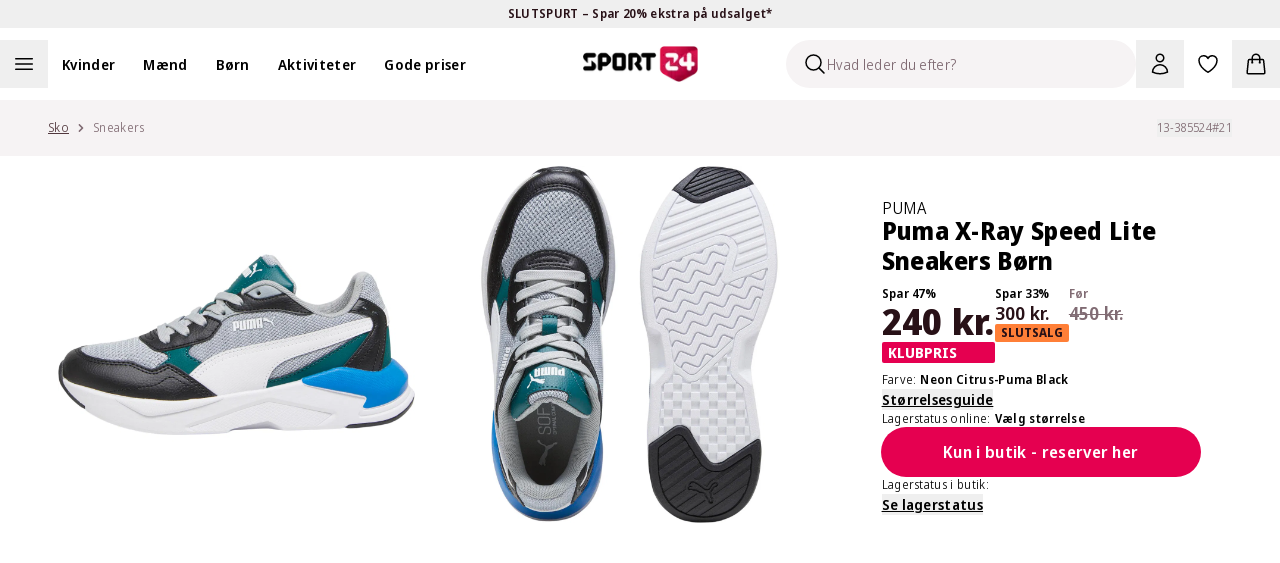

--- FILE ---
content_type: text/css; charset=utf-8
request_url: https://sport24-frontend-main.vercel.app/_next/static/css/4ced6473a0676ad7.css
body_size: 24238
content:
body,html{padding:0;margin:0;scroll-behavior:smooth}a{text-decoration:none}*{box-sizing:border-box}input[type=search]::-webkit-search-cancel-button{display:none}.pdl-ellipsis{display:-webkit-box;-webkit-line-clamp:2;-webkit-box-orient:vertical}:where([data-sonner-toast]) :where([data-content]:has(>[data-description])){display:flex;flex-direction:row-reverse;gap:.5rem;white-space:nowrap}@media (min-width:1024px){.swiper-wrapper{flex-wrap:nowrap;display:flex;flex-direction:row}}body .swiper{padding-bottom:18px}.swiper-pagination{margin-top:8px;display:flex;justify-content:center;bottom:auto!important;position:relative!important}.swiper-pagination .swiper-pagination-bullet{width:10px;height:10px;border:2px solid #9ca3af;background:#fff;opacity:1}.swiper-pagination .swiper-pagination-bullet-active{background:#9ca3af}@media (max-width:1023px){.swiper-wrapper{aspect-ratio:1/1}.custom-scrollbar::-webkit-scrollbar-track-piece:end{background:transparent;margin-right:16px}.custom-scrollbar::-webkit-scrollbar-track-piece:start{background:transparent;margin-left:16px}.custom-scrollbar:after{content:"";position:absolute;bottom:0;left:16px;right:16px;max-width:100%;height:2px;background:#e2e0df;z-index:-1}}input::-webkit-inner-spin-button,input::-webkit-outer-spin-button{-webkit-appearance:none;margin:0}input[type=number]{-moz-appearance:textfield}@media (max-width:1023px){.lower-footer img{max-height:32px}}#launcher{display:none!important}.swiper-pagination-bullet.swiper-pagination-bullet-active:only-child{display:block!important}.mix-multiply>*>img{mix-blend-mode:multiply!important}*,:after,:before{--tw-border-spacing-x:0;--tw-border-spacing-y:0;--tw-translate-x:0;--tw-translate-y:0;--tw-rotate:0;--tw-skew-x:0;--tw-skew-y:0;--tw-scale-x:1;--tw-scale-y:1;--tw-pan-x: ;--tw-pan-y: ;--tw-pinch-zoom: ;--tw-scroll-snap-strictness:proximity;--tw-gradient-from-position: ;--tw-gradient-via-position: ;--tw-gradient-to-position: ;--tw-ordinal: ;--tw-slashed-zero: ;--tw-numeric-figure: ;--tw-numeric-spacing: ;--tw-numeric-fraction: ;--tw-ring-inset: ;--tw-ring-offset-width:0px;--tw-ring-offset-color:#fff;--tw-ring-color:rgb(59 130 246/0.5);--tw-ring-offset-shadow:0 0 #0000;--tw-ring-shadow:0 0 #0000;--tw-shadow:0 0 #0000;--tw-shadow-colored:0 0 #0000;--tw-blur: ;--tw-brightness: ;--tw-contrast: ;--tw-grayscale: ;--tw-hue-rotate: ;--tw-invert: ;--tw-saturate: ;--tw-sepia: ;--tw-drop-shadow: ;--tw-backdrop-blur: ;--tw-backdrop-brightness: ;--tw-backdrop-contrast: ;--tw-backdrop-grayscale: ;--tw-backdrop-hue-rotate: ;--tw-backdrop-invert: ;--tw-backdrop-opacity: ;--tw-backdrop-saturate: ;--tw-backdrop-sepia: ;--tw-contain-size: ;--tw-contain-layout: ;--tw-contain-paint: ;--tw-contain-style: }::backdrop{--tw-border-spacing-x:0;--tw-border-spacing-y:0;--tw-translate-x:0;--tw-translate-y:0;--tw-rotate:0;--tw-skew-x:0;--tw-skew-y:0;--tw-scale-x:1;--tw-scale-y:1;--tw-pan-x: ;--tw-pan-y: ;--tw-pinch-zoom: ;--tw-scroll-snap-strictness:proximity;--tw-gradient-from-position: ;--tw-gradient-via-position: ;--tw-gradient-to-position: ;--tw-ordinal: ;--tw-slashed-zero: ;--tw-numeric-figure: ;--tw-numeric-spacing: ;--tw-numeric-fraction: ;--tw-ring-inset: ;--tw-ring-offset-width:0px;--tw-ring-offset-color:#fff;--tw-ring-color:rgb(59 130 246/0.5);--tw-ring-offset-shadow:0 0 #0000;--tw-ring-shadow:0 0 #0000;--tw-shadow:0 0 #0000;--tw-shadow-colored:0 0 #0000;--tw-blur: ;--tw-brightness: ;--tw-contrast: ;--tw-grayscale: ;--tw-hue-rotate: ;--tw-invert: ;--tw-saturate: ;--tw-sepia: ;--tw-drop-shadow: ;--tw-backdrop-blur: ;--tw-backdrop-brightness: ;--tw-backdrop-contrast: ;--tw-backdrop-grayscale: ;--tw-backdrop-hue-rotate: ;--tw-backdrop-invert: ;--tw-backdrop-opacity: ;--tw-backdrop-saturate: ;--tw-backdrop-sepia: ;--tw-contain-size: ;--tw-contain-layout: ;--tw-contain-paint: ;--tw-contain-style: }

/*! tailwindcss v3.4.17 | MIT License | https://tailwindcss.com*/*,:after,:before{box-sizing:border-box;border:0 solid #e5e7eb}:after,:before{--tw-content:""}:host,html{line-height:1.5;-webkit-text-size-adjust:100%;-moz-tab-size:4;-o-tab-size:4;tab-size:4;font-family:var(--font-sans),ui-sans-serif,system-ui,sans-serif,"Apple Color Emoji","Segoe UI Emoji","Segoe UI Symbol","Noto Color Emoji";font-feature-settings:normal;font-variation-settings:normal;-webkit-tap-highlight-color:transparent}body{margin:0;line-height:inherit}hr{height:0;color:inherit;border-top-width:1px}abbr:where([title]){-webkit-text-decoration:underline dotted;text-decoration:underline dotted}h1,h2,h3,h4,h5,h6{font-size:inherit;font-weight:inherit}a{color:inherit;text-decoration:inherit}b,strong{font-weight:bolder}code,kbd,pre,samp{font-family:ui-monospace,SFMono-Regular,Menlo,Monaco,Consolas,Liberation Mono,Courier New,monospace;font-feature-settings:normal;font-variation-settings:normal;font-size:1em}small{font-size:80%}sub,sup{font-size:75%;line-height:0;position:relative;vertical-align:baseline}sub{bottom:-.25em}sup{top:-.5em}table{text-indent:0;border-color:inherit;border-collapse:collapse}button,input,optgroup,select,textarea{font-family:inherit;font-feature-settings:inherit;font-variation-settings:inherit;font-size:100%;font-weight:inherit;line-height:inherit;letter-spacing:inherit;color:inherit;margin:0;padding:0}button,select{text-transform:none}button,input:where([type=button]),input:where([type=reset]),input:where([type=submit]){-webkit-appearance:button;background-color:transparent;background-image:none}:-moz-focusring{outline:auto}:-moz-ui-invalid{box-shadow:none}progress{vertical-align:baseline}::-webkit-inner-spin-button,::-webkit-outer-spin-button{height:auto}[type=search]{-webkit-appearance:textfield;outline-offset:-2px}::-webkit-search-decoration{-webkit-appearance:none}::-webkit-file-upload-button{-webkit-appearance:button;font:inherit}summary{display:list-item}blockquote,dd,dl,figure,h1,h2,h3,h4,h5,h6,hr,p,pre{margin:0}fieldset{margin:0}fieldset,legend{padding:0}menu,ol,ul{list-style:none;margin:0;padding:0}dialog{padding:0}textarea{resize:vertical}input::-moz-placeholder,textarea::-moz-placeholder{color:#AF9CA2}input::placeholder,textarea::placeholder{color:#AF9CA2}[role=button],button{cursor:pointer}:disabled{cursor:default}audio,canvas,embed,iframe,img,object,svg,video{display:block;vertical-align:middle}img,video{max-width:100%;height:auto}[hidden]:where(:not([hidden=until-found])){display:none}[multiple],[type=date],[type=datetime-local],[type=email],[type=month],[type=number],[type=password],[type=search],[type=tel],[type=text],[type=time],[type=url],[type=week],input:where(:not([type])),select,textarea{-webkit-appearance:none;-moz-appearance:none;appearance:none;background-color:#fff;border-color:#806B73;border-width:1px;border-radius:0;padding:.5rem .75rem;font-size:1rem;line-height:1.5rem;--tw-shadow:0 0 #0000}[multiple]:focus,[type=date]:focus,[type=datetime-local]:focus,[type=email]:focus,[type=month]:focus,[type=number]:focus,[type=password]:focus,[type=search]:focus,[type=tel]:focus,[type=text]:focus,[type=time]:focus,[type=url]:focus,[type=week]:focus,input:where(:not([type])):focus,select:focus,textarea:focus{outline:2px solid transparent;outline-offset:2px;--tw-ring-inset:var(--tw-empty,/*!*/ /*!*/);--tw-ring-offset-width:0px;--tw-ring-offset-color:#fff;--tw-ring-color:#2563eb;--tw-ring-offset-shadow:var(--tw-ring-inset) 0 0 0 var(--tw-ring-offset-width) var(--tw-ring-offset-color);--tw-ring-shadow:var(--tw-ring-inset) 0 0 0 calc(1px + var(--tw-ring-offset-width)) var(--tw-ring-color);box-shadow:var(--tw-ring-offset-shadow),var(--tw-ring-shadow),var(--tw-shadow);border-color:#2563eb}input::-moz-placeholder,textarea::-moz-placeholder{color:#806B73;opacity:1}input::placeholder,textarea::placeholder{color:#806B73;opacity:1}::-webkit-datetime-edit-fields-wrapper{padding:0}::-webkit-date-and-time-value{min-height:1.5em;text-align:inherit}::-webkit-datetime-edit{display:inline-flex}::-webkit-datetime-edit,::-webkit-datetime-edit-day-field,::-webkit-datetime-edit-hour-field,::-webkit-datetime-edit-meridiem-field,::-webkit-datetime-edit-millisecond-field,::-webkit-datetime-edit-minute-field,::-webkit-datetime-edit-month-field,::-webkit-datetime-edit-second-field,::-webkit-datetime-edit-year-field{padding-top:0;padding-bottom:0}select{background-image:url("data:image/svg+xml,%3csvg xmlns='http://www.w3.org/2000/svg' fill='none' viewBox='0 0 20 20'%3e%3cpath stroke='%23806B73' stroke-linecap='round' stroke-linejoin='round' stroke-width='1.5' d='M6 8l4 4 4-4'/%3e%3c/svg%3e");background-position:right .5rem center;background-repeat:no-repeat;background-size:1.5em 1.5em;padding-right:2.5rem;-webkit-print-color-adjust:exact;print-color-adjust:exact}[multiple],[size]:where(select:not([size="1"])){background-image:none;background-position:0 0;background-repeat:unset;background-size:initial;padding-right:.75rem;-webkit-print-color-adjust:unset;print-color-adjust:unset}[type=checkbox],[type=radio]{-webkit-appearance:none;-moz-appearance:none;appearance:none;padding:0;-webkit-print-color-adjust:exact;print-color-adjust:exact;display:inline-block;vertical-align:middle;background-origin:border-box;-webkit-user-select:none;-moz-user-select:none;user-select:none;flex-shrink:0;height:1rem;width:1rem;color:#2563eb;background-color:#fff;border-color:#806B73;border-width:1px;--tw-shadow:0 0 #0000}[type=checkbox]{border-radius:0}[type=radio]{border-radius:100%}[type=checkbox]:focus,[type=radio]:focus{outline:2px solid transparent;outline-offset:2px;--tw-ring-inset:var(--tw-empty,/*!*/ /*!*/);--tw-ring-offset-width:2px;--tw-ring-offset-color:#fff;--tw-ring-color:#2563eb;--tw-ring-offset-shadow:var(--tw-ring-inset) 0 0 0 var(--tw-ring-offset-width) var(--tw-ring-offset-color);--tw-ring-shadow:var(--tw-ring-inset) 0 0 0 calc(2px + var(--tw-ring-offset-width)) var(--tw-ring-color);box-shadow:var(--tw-ring-offset-shadow),var(--tw-ring-shadow),var(--tw-shadow)}[type=checkbox]:checked,[type=radio]:checked{border-color:transparent;background-color:currentColor;background-size:100% 100%;background-position:50%;background-repeat:no-repeat}[type=checkbox]:checked{background-image:url("data:image/svg+xml,%3csvg viewBox='0 0 16 16' fill='white' xmlns='http://www.w3.org/2000/svg'%3e%3cpath d='M12.207 4.793a1 1 0 010 1.414l-5 5a1 1 0 01-1.414 0l-2-2a1 1 0 011.414-1.414L6.5 9.086l4.293-4.293a1 1 0 011.414 0z'/%3e%3c/svg%3e")}@media (forced-colors:active){[type=checkbox]:checked{-webkit-appearance:auto;-moz-appearance:auto;appearance:auto}}[type=radio]:checked{background-image:url("data:image/svg+xml,%3csvg viewBox='0 0 16 16' fill='white' xmlns='http://www.w3.org/2000/svg'%3e%3ccircle cx='8' cy='8' r='3'/%3e%3c/svg%3e")}@media (forced-colors:active){[type=radio]:checked{-webkit-appearance:auto;-moz-appearance:auto;appearance:auto}}[type=checkbox]:checked:focus,[type=checkbox]:checked:hover,[type=radio]:checked:focus,[type=radio]:checked:hover{border-color:transparent;background-color:currentColor}[type=checkbox]:indeterminate{background-image:url("data:image/svg+xml,%3csvg xmlns='http://www.w3.org/2000/svg' fill='none' viewBox='0 0 16 16'%3e%3cpath stroke='white' stroke-linecap='round' stroke-linejoin='round' stroke-width='2' d='M4 8h8'/%3e%3c/svg%3e");border-color:transparent;background-color:currentColor;background-size:100% 100%;background-position:50%;background-repeat:no-repeat}@media (forced-colors:active){[type=checkbox]:indeterminate{-webkit-appearance:auto;-moz-appearance:auto;appearance:auto}}[type=checkbox]:indeterminate:focus,[type=checkbox]:indeterminate:hover{border-color:transparent;background-color:currentColor}[type=file]{background:unset;border-color:inherit;border-width:0;border-radius:0;padding:0;font-size:unset;line-height:inherit}[type=file]:focus{outline:1px solid ButtonText;outline:1px auto -webkit-focus-ring-color}*{scrollbar-color:auto;scrollbar-width:auto}input[type=radio]:checked{background-image:url("data:image/svg+xml,%3csvg viewBox='0 0 16 16' fill='white' xmlns='http://www.w3.org/2000/svg'%3e%3cpath d='M12.207 4.793a1 1 0 010 1.414l-5 5a1 1 0 01-1.414 0l-2-2a1 1 0 011.414-1.414L6.5 9.086l4.293-4.293a1 1 0 011.414 0z'/%3e%3c/svg%3e")!important}.checkbox-group-hover:hover .sportify__Input-modal-rounding input[type=checkbox]:not(:checked),.checkbox-group-hover:hover .sportify__Input-modal-rounding input[type=radio]:not(:checked),input[type=checkbox]:not(:checked):focus,input[type=checkbox]:not(:checked):hover,input[type=radio]:not(:checked):focus,input[type=radio]:not(:checked):hover,label:hover+input[type=checkbox]:not(:checked),label:hover+input[type=radio]:not(:checked){background-image:url("data:image/svg+xml,%3csvg viewBox='0 0 16 16' fill='%23BCF0DA' xmlns='http://www.w3.org/2000/svg'%3e%3cpath d='M12.207 4.793a1 1 0 010 1.414l-5 5a1 1 0 01-1.414 0l-2-2a1 1 0 011.414-1.414L6.5 9.086l4.293-4.293a1 1 0 011.414 0z'/%3e%3c/svg%3e")!important}html{letter-spacing:.02em;font-weight:340}.container{width:100%}@media (min-width:640px){.container{max-width:640px}}@media (min-width:768px){.container{max-width:768px}}@media (min-width:1024px){.container{max-width:1024px}}@media (min-width:1280px){.container{max-width:1280px}}@media (min-width:1536px){.container{max-width:1536px}}@media (min-width:1700px){.container{max-width:1700px}}.form-checkbox,.form-radio{-webkit-appearance:none;-moz-appearance:none;appearance:none;padding:0;-webkit-print-color-adjust:exact;print-color-adjust:exact;display:inline-block;vertical-align:middle;background-origin:border-box;-webkit-user-select:none;-moz-user-select:none;user-select:none;flex-shrink:0;height:1rem;width:1rem;color:#2563eb;background-color:#fff;border-color:#806B73;border-width:1px;--tw-shadow:0 0 #0000}.form-checkbox{border-radius:0}.form-checkbox:focus,.form-radio:focus{outline:2px solid transparent;outline-offset:2px;--tw-ring-inset:var(--tw-empty,/*!*/ /*!*/);--tw-ring-offset-width:2px;--tw-ring-offset-color:#fff;--tw-ring-color:#2563eb;--tw-ring-offset-shadow:var(--tw-ring-inset) 0 0 0 var(--tw-ring-offset-width) var(--tw-ring-offset-color);--tw-ring-shadow:var(--tw-ring-inset) 0 0 0 calc(2px + var(--tw-ring-offset-width)) var(--tw-ring-color);box-shadow:var(--tw-ring-offset-shadow),var(--tw-ring-shadow),var(--tw-shadow)}.form-checkbox:checked,.form-radio:checked{border-color:transparent;background-color:currentColor;background-size:100% 100%;background-position:50%;background-repeat:no-repeat}.form-checkbox:checked{background-image:url("data:image/svg+xml,%3csvg viewBox='0 0 16 16' fill='white' xmlns='http://www.w3.org/2000/svg'%3e%3cpath d='M12.207 4.793a1 1 0 010 1.414l-5 5a1 1 0 01-1.414 0l-2-2a1 1 0 011.414-1.414L6.5 9.086l4.293-4.293a1 1 0 011.414 0z'/%3e%3c/svg%3e")}@media (forced-colors:active){.form-checkbox:checked{-webkit-appearance:auto;-moz-appearance:auto;appearance:auto}}.form-checkbox:checked:focus,.form-checkbox:checked:hover,.form-radio:checked:focus,.form-radio:checked:hover{border-color:transparent;background-color:currentColor}.form-checkbox:indeterminate{background-image:url("data:image/svg+xml,%3csvg xmlns='http://www.w3.org/2000/svg' fill='none' viewBox='0 0 16 16'%3e%3cpath stroke='white' stroke-linecap='round' stroke-linejoin='round' stroke-width='2' d='M4 8h8'/%3e%3c/svg%3e");border-color:transparent;background-color:currentColor;background-size:100% 100%;background-position:50%;background-repeat:no-repeat}@media (forced-colors:active){.form-checkbox:indeterminate{-webkit-appearance:auto;-moz-appearance:auto;appearance:auto}}.form-checkbox:indeterminate:focus,.form-checkbox:indeterminate:hover{border-color:transparent;background-color:currentColor}.scrollbar-thin-custom::-webkit-scrollbar{height:2px!important}.scrollbar-thin-custom::-webkit-scrollbar-track{margin:0 16px}.sportify__Button-modal-rounding,.sportify__Input-modal-rounding{border-radius:.125rem}.sportify__search-rounding,.sportify__sizePicker-rounding{border-radius:0}.wrapper{width:100%;margin:0 auto;padding-right:1rem;padding-left:1rem;box-sizing:border-box}@media (min-width:640px){.wrapper{padding-right:2rem;padding-left:2rem}}@media (min-width:768px){.wrapper{padding-right:2rem;padding-left:2rem}}@media (min-width:1024px){.wrapper{padding-right:3rem;padding-left:3rem}}@media (min-width:1280px){.wrapper{padding-right:3rem;padding-left:3rem}}@media (min-width:1536px){.wrapper{max-width:1536px;width:calc(100vw - 96px);padding-right:0;padding-left:0}}.font-secondary{font-stretch:87.5%;letter-spacing:0;text-transform:uppercase}.sportify__Button-modal-rounding{border-radius:9999px}.sportify__Input-modal-rounding{border-radius:.75rem}.sportify__search-rounding,.sportify__sizePicker-rounding{border-radius:9999px}.sr-only{position:absolute;width:1px;height:1px;padding:0;margin:-1px;overflow:hidden;clip:rect(0,0,0,0);white-space:nowrap;border-width:0}.pointer-events-none{pointer-events:none}.pointer-events-auto{pointer-events:auto}.\!visible{visibility:visible!important}.visible{visibility:visible}.invisible{visibility:hidden}.\!static{position:static!important}.static{position:static}.fixed{position:fixed}.absolute{position:absolute}.relative{position:relative}.sticky{position:sticky}.inset-0{inset:0}.inset-x-0{left:0;right:0}.inset-y-0{top:0;bottom:0}.-bottom-32{bottom:-8rem}.-bottom-5{bottom:-1.25rem}.-left-5{left:-1.25rem}.-left-full{left:-100%}.-right-5{right:-1.25rem}.-right-6{right:-1.5rem}.-top-0\.5{top:-.125rem}.-top-1\.5{top:-.375rem}.-top-2{top:-.5rem}.-top-24{top:-6rem}.-top-5{top:-1.25rem}.-top-\[207px\]{top:-207px}.-top-\[209px\]{top:-209px}.-top-\[215px\]{top:-215px}.bottom-0{bottom:0}.bottom-10{bottom:2.5rem}.bottom-16{bottom:4rem}.bottom-24{bottom:6rem}.bottom-6{bottom:1.5rem}.bottom-8{bottom:2rem}.bottom-\[60\%\]{bottom:60%}.left-0{left:0}.left-1\/2{left:50%}.left-11{left:2.75rem}.left-2\.5{left:.625rem}.left-3{left:.75rem}.left-4{left:1rem}.left-6{left:1.5rem}.left-\[-127px\]{left:-127px}.left-\[-50px\]{left:-50px}.left-\[15px\]{left:15px}.left-\[28\%\]{left:28%}.left-auto{left:auto}.right-0{right:0}.right-0\.5{right:.125rem}.right-1{right:.25rem}.right-1\.5{right:.375rem}.right-1\/2{right:50%}.right-3{right:.75rem}.right-3\.5{right:.875rem}.right-36{right:9rem}.right-4{right:1rem}.right-full{right:100%}.top-0{top:0}.top-0\.5{top:.125rem}.top-1{top:.25rem}.top-1\.5{top:.375rem}.top-1\/2{top:50%}.top-14{top:3.5rem}.top-2{top:.5rem}.top-3{top:.75rem}.top-3\.5{top:.875rem}.top-4{top:1rem}.top-5{top:1.25rem}.top-6{top:1.5rem}.top-8{top:2rem}.top-9{top:2.25rem}.top-\[13px\]{top:13px}.top-\[15px\]{top:15px}.isolate{isolation:isolate}.-z-10{z-index:-10}.z-0{z-index:0}.z-10{z-index:10}.z-1000{z-index:1000}.z-20{z-index:20}.z-30{z-index:30}.z-40{z-index:40}.z-50{z-index:50}.z-52{z-index:52}.z-60{z-index:60}.z-\[-1\]{z-index:-1}.z-\[100\]{z-index:100}.z-\[99\]{z-index:99}.\!order-last{order:9999!important}.order-1{order:1}.order-10{order:10}.order-2{order:2}.order-3{order:3}.order-4{order:4}.order-5{order:5}.col-span-1{grid-column:span 1/span 1}.col-span-2{grid-column:span 2/span 2}.col-span-3{grid-column:span 3/span 3}.col-span-6{grid-column:span 6/span 6}.col-span-full{grid-column:1/-1}.row-start-1{grid-row-start:1}.float-right{float:right}.float-left{float:left}.m-0{margin:0}.m-2{margin:.5rem}.m-3{margin:.75rem}.m-32{margin:8rem}.m-4{margin:1rem}.m-5{margin:1.25rem}.m-auto{margin:auto}.-mx-2{margin-left:-.5rem;margin-right:-.5rem}.mx-0{margin-left:0;margin-right:0}.mx-1{margin-left:.25rem;margin-right:.25rem}.mx-10{margin-left:2.5rem;margin-right:2.5rem}.mx-3{margin-left:.75rem;margin-right:.75rem}.mx-4{margin-left:1rem;margin-right:1rem}.mx-\[20\%\]{margin-left:20%;margin-right:20%}.mx-auto{margin-left:auto;margin-right:auto}.my-1{margin-top:.25rem;margin-bottom:.25rem}.my-2{margin-top:.5rem;margin-bottom:.5rem}.my-20{margin-top:5rem;margin-bottom:5rem}.my-3{margin-top:.75rem;margin-bottom:.75rem}.my-32{margin-top:8rem;margin-bottom:8rem}.my-4{margin-top:1rem;margin-bottom:1rem}.my-5{margin-top:1.25rem;margin-bottom:1.25rem}.my-6{margin-top:1.5rem;margin-bottom:1.5rem}.my-8{margin-top:2rem;margin-bottom:2rem}.my-\[2px\]{margin-top:2px;margin-bottom:2px}.\!ml-2{margin-left:.5rem!important}.-mb-8{margin-bottom:-2rem}.-ml-6{margin-left:-1.5rem}.-mt-3{margin-top:-.75rem}.-mt-4{margin-top:-1rem}.-mt-7{margin-top:-1.75rem}.mb-0{margin-bottom:0}.mb-0\.5{margin-bottom:.125rem}.mb-1{margin-bottom:.25rem}.mb-1\.5{margin-bottom:.375rem}.mb-10{margin-bottom:2.5rem}.mb-12{margin-bottom:3rem}.mb-16{margin-bottom:4rem}.mb-2{margin-bottom:.5rem}.mb-20{margin-bottom:5rem}.mb-3{margin-bottom:.75rem}.mb-4{margin-bottom:1rem}.mb-5{margin-bottom:1.25rem}.mb-6{margin-bottom:1.5rem}.mb-8{margin-bottom:2rem}.mb-\[10px\]{margin-bottom:10px}.mb-\[6px\]{margin-bottom:6px}.ml-0{margin-left:0}.ml-1{margin-left:.25rem}.ml-1\.5{margin-left:.375rem}.ml-2{margin-left:.5rem}.ml-3{margin-left:.75rem}.ml-4{margin-left:1rem}.ml-5{margin-left:1.25rem}.ml-6{margin-left:1.5rem}.ml-\[3px\]{margin-left:3px}.ml-auto{margin-left:auto}.mr-1{margin-right:.25rem}.mr-1\.5{margin-right:.375rem}.mr-2{margin-right:.5rem}.mr-3{margin-right:.75rem}.mr-4{margin-right:1rem}.mr-5{margin-right:1.25rem}.mr-6{margin-right:1.5rem}.mr-auto{margin-right:auto}.mt-0{margin-top:0}.mt-0\.5{margin-top:.125rem}.mt-1{margin-top:.25rem}.mt-1\.5{margin-top:.375rem}.mt-10{margin-top:2.5rem}.mt-12{margin-top:3rem}.mt-16{margin-top:4rem}.mt-2{margin-top:.5rem}.mt-24{margin-top:6rem}.mt-3{margin-top:.75rem}.mt-4{margin-top:1rem}.mt-40{margin-top:10rem}.mt-5{margin-top:1.25rem}.mt-6{margin-top:1.5rem}.mt-8{margin-top:2rem}.mt-\[-49px\]{margin-top:-49px}.mt-auto{margin-top:auto}.box-border{box-sizing:border-box}.box-content{box-sizing:content-box}.line-clamp-1{-webkit-line-clamp:1}.line-clamp-1,.line-clamp-2{overflow:hidden;display:-webkit-box;-webkit-box-orient:vertical}.line-clamp-2{-webkit-line-clamp:2}.line-clamp-3{-webkit-line-clamp:3}.line-clamp-3,.line-clamp-4{overflow:hidden;display:-webkit-box;-webkit-box-orient:vertical}.line-clamp-4{-webkit-line-clamp:4}.line-clamp-\[14\]{overflow:hidden;display:-webkit-box;-webkit-box-orient:vertical;-webkit-line-clamp:14}.line-clamp-none{overflow:visible;display:block;-webkit-box-orient:horizontal;-webkit-line-clamp:none}.block{display:block}.inline-block{display:inline-block}.inline{display:inline}.flex{display:flex}.inline-flex{display:inline-flex}.table{display:table}.table-cell{display:table-cell}.grid{display:grid}.contents{display:contents}.\!hidden{display:none!important}.hidden{display:none}.aspect-4\/3{aspect-ratio:4/3}.aspect-4\/5,.aspect-\[4\/5\]{aspect-ratio:4/5}.aspect-square{aspect-ratio:1/1}.aspect-video{aspect-ratio:16/9}.size-6{width:1.5rem;height:1.5rem}.\!h-auto{height:auto!important}.h-0{height:0}.h-0\.5{height:.125rem}.h-10{height:2.5rem}.h-11{height:2.75rem}.h-12{height:3rem}.h-13{height:3.25rem}.h-14{height:3.5rem}.h-16{height:4rem}.h-2{height:.5rem}.h-2\.5{height:.625rem}.h-20{height:5rem}.h-24{height:6rem}.h-28{height:7rem}.h-3{height:.75rem}.h-3\.5{height:.875rem}.h-32{height:8rem}.h-4{height:1rem}.h-40{height:10rem}.h-44{height:11rem}.h-48{height:12rem}.h-5{height:1.25rem}.h-56{height:14rem}.h-6{height:1.5rem}.h-64{height:16rem}.h-7{height:1.75rem}.h-8{height:2rem}.h-80{height:20rem}.h-9{height:2.25rem}.h-96{height:24rem}.h-\[1\.125rem\]{height:1.125rem}.h-\[110px\]{height:110px}.h-\[120px\]{height:120px}.h-\[14px\]{height:14px}.h-\[17rem\]{height:17rem}.h-\[186px\]{height:186px}.h-\[200px\]{height:200px}.h-\[20px\]{height:20px}.h-\[24px\]{height:24px}.h-\[2px\]{height:2px}.h-\[30px\]{height:30px}.h-\[3px\]{height:3px}.h-\[400px\]{height:400px}.h-\[54px\]{height:54px}.h-\[576px\]{height:576px}.h-\[65vh\]{height:65vh}.h-\[800px\]{height:800px}.h-\[90\%\]{height:90%}.h-\[90px\]{height:90px}.h-auto{height:auto}.h-fit{height:-moz-fit-content;height:fit-content}.h-full{height:100%}.h-max{height:-moz-max-content;height:max-content}.h-screen{height:100vh}.max-h-0{max-height:0}.max-h-24{max-height:6rem}.max-h-28{max-height:7rem}.max-h-36{max-height:9rem}.max-h-56{max-height:14rem}.max-h-8{max-height:2rem}.max-h-80{max-height:20rem}.max-h-96{max-height:24rem}.max-h-\[1000px\]{max-height:1000px}.max-h-\[1398px\]{max-height:1398px}.max-h-\[271px\]{max-height:271px}.max-h-\[312px\]{max-height:312px}.max-h-\[400px\]{max-height:400px}.max-h-\[450px\]{max-height:450px}.max-h-\[513px\]{max-height:513px}.max-h-\[540px\]{max-height:540px}.max-h-\[75dvh\]{max-height:75dvh}.max-h-\[800px\]{max-height:800px}.max-h-\[90dvh\]{max-height:90dvh}.max-h-\[calc\(100vh-100px\)\]{max-height:calc(100vh - 100px)}.max-h-full{max-height:100%}.max-h-max{max-height:-moz-max-content;max-height:max-content}.max-h-screen{max-height:100vh}.min-h-0{min-height:0}.min-h-11{min-height:2.75rem}.min-h-2{min-height:.5rem}.min-h-20{min-height:5rem}.min-h-24{min-height:6rem}.min-h-32{min-height:8rem}.min-h-4{min-height:1rem}.min-h-40{min-height:10rem}.min-h-56{min-height:14rem}.min-h-6{min-height:1.5rem}.min-h-8{min-height:2rem}.min-h-80{min-height:20rem}.min-h-96{min-height:24rem}.min-h-\[200px\]{min-height:200px}.min-h-\[24px\]{min-height:24px}.min-h-\[300px\]{min-height:300px}.min-h-\[346px\]{min-height:346px}.min-h-\[400px\]{min-height:400px}.min-h-\[480px\]{min-height:480px}.min-h-\[48px\]{min-height:48px}.min-h-\[576px\]{min-height:576px}.min-h-\[72px\]{min-height:72px}.min-h-\[800px\]{min-height:800px}.min-h-\[calc\(100vh-200px\)\]{min-height:calc(100vh - 200px)}.min-h-full{min-height:100%}.min-h-max{min-height:-moz-max-content;min-height:max-content}.min-h-screen{min-height:100vh}.\!w-full{width:100%!important}.w-0\.5{width:.125rem}.w-1{width:.25rem}.w-1\/2{width:50%}.w-1\/3{width:33.333333%}.w-1\/4{width:25%}.w-10{width:2.5rem}.w-12{width:3rem}.w-13{width:3.25rem}.w-14{width:3.5rem}.w-16{width:4rem}.w-2{width:.5rem}.w-2\/3{width:66.666667%}.w-2\/4{width:50%}.w-2\/6{width:33.333333%}.w-20{width:5rem}.w-24{width:6rem}.w-28{width:7rem}.w-3\.5{width:.875rem}.w-3\/4{width:75%}.w-32{width:8rem}.w-36{width:9rem}.w-4{width:1rem}.w-4\/5{width:80%}.w-40{width:10rem}.w-44{width:11rem}.w-48{width:12rem}.w-5{width:1.25rem}.w-5\/6{width:83.333333%}.w-56{width:14rem}.w-6{width:1.5rem}.w-60{width:15rem}.w-64{width:16rem}.w-7{width:1.75rem}.w-72{width:18rem}.w-8{width:2rem}.w-80{width:20rem}.w-9{width:2.25rem}.w-96{width:24rem}.w-\[106px\]{width:106px}.w-\[120px\]{width:120px}.w-\[14px\]{width:14px}.w-\[162px\]{width:162px}.w-\[168px\]{width:168px}.w-\[17rem\]{width:17rem}.w-\[1px\]{width:1px}.w-\[206px\]{width:206px}.w-\[20px\]{width:20px}.w-\[224px\]{width:224px}.w-\[248px\]{width:248px}.w-\[24px\]{width:24px}.w-\[304px\]{width:304px}.w-\[30px\]{width:30px}.w-\[350px\]{width:350px}.w-\[360px\]{width:360px}.w-\[400px\]{width:400px}.w-\[44px\]{width:44px}.w-\[50\%\]{width:50%}.w-\[600px\]{width:600px}.w-\[90px\]{width:90px}.w-\[96px\]{width:96px}.w-\[99px\]{width:99px}.w-auto{width:auto}.w-fit{width:-moz-fit-content;width:fit-content}.w-full{width:100%}.w-max{width:-moz-max-content;width:max-content}.w-screen{width:100vw}.min-w-0{min-width:0}.min-w-24{min-width:6rem}.min-w-32{min-width:8rem}.min-w-4{min-width:1rem}.min-w-40{min-width:10rem}.min-w-56{min-width:14rem}.min-w-8{min-width:2rem}.min-w-9{min-width:2.25rem}.min-w-\[168px\]{min-width:168px}.min-w-\[24px\]{min-width:24px}.min-w-\[56px\]{min-width:56px}.min-w-fit{min-width:-moz-fit-content;min-width:fit-content}.min-w-full{min-width:100%}.min-w-max{min-width:-moz-max-content;min-width:max-content}.\!max-w-full{max-width:100%!important}.max-w-11{max-width:2.75rem}.max-w-24{max-width:6rem}.max-w-2xl{max-width:42rem}.max-w-36{max-width:9rem}.max-w-3xl{max-width:48rem}.max-w-40{max-width:10rem}.max-w-4xl{max-width:56rem}.max-w-56{max-width:14rem}.max-w-5xl{max-width:64rem}.max-w-7xl{max-width:80rem}.max-w-96{max-width:24rem}.max-w-\[168px\]{max-width:168px}.max-w-\[23rem\]{max-width:23rem}.max-w-\[472px\]{max-width:472px}.max-w-\[90\%\]{max-width:90%}.max-w-fit{max-width:-moz-fit-content;max-width:fit-content}.max-w-full{max-width:100%}.max-w-lg{max-width:32rem}.max-w-max{max-width:-moz-max-content;max-width:max-content}.max-w-md{max-width:28rem}.max-w-screen-2xl{max-width:1536px}.max-w-screen-xl{max-width:1280px}.max-w-sm{max-width:24rem}.max-w-xl{max-width:36rem}.flex-1{flex:1 1 0%}.flex-none{flex:none}.flex-shrink-0{flex-shrink:0}.shrink{flex-shrink:1}.shrink-0{flex-shrink:0}.flex-grow,.grow{flex-grow:1}.grow-0{flex-grow:0}.basis-0{flex-basis:0px}.basis-8{flex-basis:2rem}.basis-\[70\%\]{flex-basis:70%}.basis-full{flex-basis:100%}.table-auto{table-layout:auto}.table-fixed{table-layout:fixed}.caption-bottom{caption-side:bottom}.border-collapse{border-collapse:collapse}.-translate-x-1\/2{--tw-translate-x:-50%}.-translate-x-1\/2,.-translate-x-full{transform:translate(var(--tw-translate-x),var(--tw-translate-y)) rotate(var(--tw-rotate)) skewX(var(--tw-skew-x)) skewY(var(--tw-skew-y)) scaleX(var(--tw-scale-x)) scaleY(var(--tw-scale-y))}.-translate-x-full{--tw-translate-x:-100%}.-translate-y-1\/2,.-translate-y-2\/4{--tw-translate-y:-50%}.-translate-y-1\/2,.-translate-y-2\/4,.-translate-y-full{transform:translate(var(--tw-translate-x),var(--tw-translate-y)) rotate(var(--tw-rotate)) skewX(var(--tw-skew-x)) skewY(var(--tw-skew-y)) scaleX(var(--tw-scale-x)) scaleY(var(--tw-scale-y))}.-translate-y-full{--tw-translate-y:-100%}.translate-x-0{--tw-translate-x:0px}.translate-x-0,.translate-x-1\/2{transform:translate(var(--tw-translate-x),var(--tw-translate-y)) rotate(var(--tw-rotate)) skewX(var(--tw-skew-x)) skewY(var(--tw-skew-y)) scaleX(var(--tw-scale-x)) scaleY(var(--tw-scale-y))}.translate-x-1\/2{--tw-translate-x:50%}.translate-x-full{--tw-translate-x:100%}.translate-x-full,.translate-y-0{transform:translate(var(--tw-translate-x),var(--tw-translate-y)) rotate(var(--tw-rotate)) skewX(var(--tw-skew-x)) skewY(var(--tw-skew-y)) scaleX(var(--tw-scale-x)) scaleY(var(--tw-scale-y))}.translate-y-0{--tw-translate-y:0px}.translate-y-16{--tw-translate-y:4rem}.translate-y-16,.translate-y-\[20\%\]{transform:translate(var(--tw-translate-x),var(--tw-translate-y)) rotate(var(--tw-rotate)) skewX(var(--tw-skew-x)) skewY(var(--tw-skew-y)) scaleX(var(--tw-scale-x)) scaleY(var(--tw-scale-y))}.translate-y-\[20\%\]{--tw-translate-y:20%}.-rotate-90{--tw-rotate:-90deg}.-rotate-90,.rotate-0{transform:translate(var(--tw-translate-x),var(--tw-translate-y)) rotate(var(--tw-rotate)) skewX(var(--tw-skew-x)) skewY(var(--tw-skew-y)) scaleX(var(--tw-scale-x)) scaleY(var(--tw-scale-y))}.rotate-0{--tw-rotate:0deg}.rotate-180{--tw-rotate:180deg}.rotate-180,.rotate-45{transform:translate(var(--tw-translate-x),var(--tw-translate-y)) rotate(var(--tw-rotate)) skewX(var(--tw-skew-x)) skewY(var(--tw-skew-y)) scaleX(var(--tw-scale-x)) scaleY(var(--tw-scale-y))}.rotate-45{--tw-rotate:45deg}.rotate-90{--tw-rotate:90deg}.rotate-90,.scale-100{transform:translate(var(--tw-translate-x),var(--tw-translate-y)) rotate(var(--tw-rotate)) skewX(var(--tw-skew-x)) skewY(var(--tw-skew-y)) scaleX(var(--tw-scale-x)) scaleY(var(--tw-scale-y))}.scale-100{--tw-scale-x:1;--tw-scale-y:1}.scale-110{--tw-scale-x:1.1;--tw-scale-y:1.1}.scale-110,.scale-95{transform:translate(var(--tw-translate-x),var(--tw-translate-y)) rotate(var(--tw-rotate)) skewX(var(--tw-skew-x)) skewY(var(--tw-skew-y)) scaleX(var(--tw-scale-x)) scaleY(var(--tw-scale-y))}.scale-95{--tw-scale-x:.95;--tw-scale-y:.95}.scale-y-\[-1\]{--tw-scale-y:-1}.scale-y-\[-1\],.transform{transform:translate(var(--tw-translate-x),var(--tw-translate-y)) rotate(var(--tw-rotate)) skewX(var(--tw-skew-x)) skewY(var(--tw-skew-y)) scaleX(var(--tw-scale-x)) scaleY(var(--tw-scale-y))}.transform-gpu{transform:translate3d(var(--tw-translate-x),var(--tw-translate-y),0) rotate(var(--tw-rotate)) skewX(var(--tw-skew-x)) skewY(var(--tw-skew-y)) scaleX(var(--tw-scale-x)) scaleY(var(--tw-scale-y))}.\!transform-none{transform:none!important}.animate-\[fadeinFast_10s_ease-in-out_infinite_alternate\]{animation:fadeinFast 10s ease-in-out infinite alternate}@keyframes fadeinFast{0%{opacity:0}75%{opacity:0}80%{opacity:1}to{opacity:1}}.animate-\[fadeinFast_6s_ease-in-out_infinite_alternate\]{animation:fadeinFast 6s ease-in-out infinite alternate}.animate-\[fadeinSlow_0s_ease-in-out_infinite_alternate\]{animation:fadeinSlow 0s ease-in-out infinite alternate}@keyframes fadeinSlow{0%{opacity:0}50%{opacity:0}55%{opacity:1}to{opacity:1}}.animate-\[fadeinSlow_4s_ease-in-out_infinite_alternate\]{animation:fadeinSlow 4s ease-in-out infinite alternate}@keyframes pulse{50%{opacity:.5}}.animate-pulse{animation:pulse 2s cubic-bezier(.4,0,.6,1) infinite}@keyframes sneakPeek{0%{transform:translateX(0)}20%{transform:translateX(-96px)}80%{transform:translateX(0)}to{transform:translateX(0)}}.animate-sneakPeek{animation:sneakPeek 2s ease-in-out .5s}@keyframes spin{to{transform:rotate(1turn)}}.animate-spin{animation:spin 1s linear infinite}.\!cursor-pointer{cursor:pointer!important}.cursor-auto{cursor:auto}.cursor-default{cursor:default}.cursor-grab{cursor:grab}.cursor-not-allowed{cursor:not-allowed}.cursor-pointer{cursor:pointer}.cursor-text{cursor:text}.touch-auto{touch-action:auto}.touch-pan-x{--tw-pan-x:pan-x}.touch-pan-x,.touch-pan-y{touch-action:var(--tw-pan-x) var(--tw-pan-y) var(--tw-pinch-zoom)}.touch-pan-y{--tw-pan-y:pan-y}.select-none{-webkit-user-select:none;-moz-user-select:none;user-select:none}.resize-none{resize:none}.resize{resize:both}.snap-x{scroll-snap-type:x var(--tw-scroll-snap-strictness)}.snap-mandatory{--tw-scroll-snap-strictness:mandatory}.snap-end{scroll-snap-align:end}.scroll-pe-4{scroll-padding-inline-end:1rem}.list-\[lower-alpha\]{list-style-type:lower-alpha}.list-decimal{list-style-type:decimal}.list-disc{list-style-type:disc}.list-none{list-style-type:none}.appearance-none{-webkit-appearance:none;-moz-appearance:none;appearance:none}.auto-cols-auto{grid-auto-columns:auto}.grid-flow-col{grid-auto-flow:column}.grid-cols-1{grid-template-columns:repeat(1,minmax(0,1fr))}.grid-cols-2{grid-template-columns:repeat(2,minmax(0,1fr))}.grid-cols-3{grid-template-columns:repeat(3,minmax(0,1fr))}.grid-cols-6{grid-template-columns:repeat(6,minmax(0,1fr))}.grid-cols-\[1fr_auto_1fr\]{grid-template-columns:1fr auto 1fr}.grid-rows-1{grid-template-rows:repeat(1,minmax(0,1fr))}.flex-row{flex-direction:row}.flex-row-reverse{flex-direction:row-reverse}.flex-col{flex-direction:column}.flex-col-reverse{flex-direction:column-reverse}.flex-wrap{flex-wrap:wrap}.flex-nowrap{flex-wrap:nowrap}.place-content-center{place-content:center}.place-content-end{place-content:end}.place-content-between{place-content:space-between}.place-items-center{place-items:center}.content-center{align-content:center}.content-start{align-content:flex-start}.content-between{align-content:space-between}.items-start{align-items:flex-start}.items-end{align-items:flex-end}.items-center{align-items:center}.items-stretch{align-items:stretch}.justify-start{justify-content:flex-start}.justify-end{justify-content:flex-end}.justify-center{justify-content:center}.justify-between{justify-content:space-between}.justify-around{justify-content:space-around}.justify-items-center{justify-items:center}.gap-0{gap:0}.gap-0\.5{gap:.125rem}.gap-1{gap:.25rem}.gap-1\.5{gap:.375rem}.gap-10{gap:2.5rem}.gap-12{gap:3rem}.gap-16{gap:4rem}.gap-2{gap:.5rem}.gap-2\.5{gap:.625rem}.gap-3{gap:.75rem}.gap-4{gap:1rem}.gap-5{gap:1.25rem}.gap-6{gap:1.5rem}.gap-8{gap:2rem}.gap-x-2{-moz-column-gap:.5rem;column-gap:.5rem}.gap-x-3{-moz-column-gap:.75rem;column-gap:.75rem}.gap-x-4{-moz-column-gap:1rem;column-gap:1rem}.gap-y-0\.5{row-gap:.125rem}.gap-y-6{row-gap:1.5rem}.-space-x-px>:not([hidden])~:not([hidden]){--tw-space-x-reverse:0;margin-right:calc(-1px * var(--tw-space-x-reverse));margin-left:calc(-1px * calc(1 - var(--tw-space-x-reverse)))}.-space-y-6>:not([hidden])~:not([hidden]){--tw-space-y-reverse:0;margin-top:calc(-1.5rem * calc(1 - var(--tw-space-y-reverse)));margin-bottom:calc(-1.5rem * var(--tw-space-y-reverse))}.space-x-2>:not([hidden])~:not([hidden]){--tw-space-x-reverse:0;margin-right:calc(.5rem * var(--tw-space-x-reverse));margin-left:calc(.5rem * calc(1 - var(--tw-space-x-reverse)))}.space-x-3>:not([hidden])~:not([hidden]){--tw-space-x-reverse:0;margin-right:calc(.75rem * var(--tw-space-x-reverse));margin-left:calc(.75rem * calc(1 - var(--tw-space-x-reverse)))}.space-y-1>:not([hidden])~:not([hidden]){--tw-space-y-reverse:0;margin-top:calc(.25rem * calc(1 - var(--tw-space-y-reverse)));margin-bottom:calc(.25rem * var(--tw-space-y-reverse))}.space-y-2>:not([hidden])~:not([hidden]){--tw-space-y-reverse:0;margin-top:calc(.5rem * calc(1 - var(--tw-space-y-reverse)));margin-bottom:calc(.5rem * var(--tw-space-y-reverse))}.space-y-3>:not([hidden])~:not([hidden]){--tw-space-y-reverse:0;margin-top:calc(.75rem * calc(1 - var(--tw-space-y-reverse)));margin-bottom:calc(.75rem * var(--tw-space-y-reverse))}.space-y-4>:not([hidden])~:not([hidden]){--tw-space-y-reverse:0;margin-top:calc(1rem * calc(1 - var(--tw-space-y-reverse)));margin-bottom:calc(1rem * var(--tw-space-y-reverse))}.space-y-6>:not([hidden])~:not([hidden]){--tw-space-y-reverse:0;margin-top:calc(1.5rem * calc(1 - var(--tw-space-y-reverse)));margin-bottom:calc(1.5rem * var(--tw-space-y-reverse))}.space-y-8>:not([hidden])~:not([hidden]){--tw-space-y-reverse:0;margin-top:calc(2rem * calc(1 - var(--tw-space-y-reverse)));margin-bottom:calc(2rem * var(--tw-space-y-reverse))}.divide-y>:not([hidden])~:not([hidden]){--tw-divide-y-reverse:0;border-top-width:calc(1px * calc(1 - var(--tw-divide-y-reverse)));border-bottom-width:calc(1px * var(--tw-divide-y-reverse))}.divide-gray-200>:not([hidden])~:not([hidden]){--tw-divide-opacity:1;border-color:rgb(235 229 231/var(--tw-divide-opacity,1))}.self-start{align-self:flex-start}.self-end{align-self:flex-end}.self-center{align-self:center}.self-stretch{align-self:stretch}.justify-self-center{justify-self:center}.overflow-auto{overflow:auto}.overflow-hidden{overflow:hidden}.overflow-x-auto{overflow-x:auto}.overflow-y-auto{overflow-y:auto}.overflow-x-hidden{overflow-x:hidden}.overflow-x-visible{overflow-x:visible}.overflow-x-scroll{overflow-x:scroll}.overflow-y-scroll{overflow-y:scroll}.scroll-auto{scroll-behavior:auto}.scroll-smooth{scroll-behavior:smooth}.truncate{overflow:hidden;white-space:nowrap}.text-ellipsis,.truncate{text-overflow:ellipsis}.hyphens-auto{hyphens:auto}.whitespace-normal{white-space:normal}.whitespace-nowrap{white-space:nowrap}.whitespace-pre-wrap{white-space:pre-wrap}.whitespace-break-spaces{white-space:break-spaces}.text-nowrap{text-wrap:nowrap}.break-words{overflow-wrap:break-word}.break-all{word-break:break-all}.rounded{border-radius:.25rem}.rounded-2xl{border-radius:1rem}.rounded-3xl{border-radius:1.5rem}.rounded-full{border-radius:9999px}.rounded-lg{border-radius:.5rem}.rounded-md{border-radius:.375rem}.rounded-none{border-radius:0}.rounded-sm{border-radius:.125rem}.rounded-xl{border-radius:.75rem}.rounded-b-2xl{border-bottom-right-radius:1rem;border-bottom-left-radius:1rem}.rounded-b-full{border-bottom-right-radius:9999px;border-bottom-left-radius:9999px}.rounded-b-lg{border-bottom-right-radius:.5rem;border-bottom-left-radius:.5rem}.rounded-b-xl{border-bottom-right-radius:.75rem;border-bottom-left-radius:.75rem}.rounded-l-full{border-top-left-radius:9999px;border-bottom-left-radius:9999px}.rounded-l-md{border-top-left-radius:.375rem;border-bottom-left-radius:.375rem}.rounded-l-xl{border-top-left-radius:.75rem;border-bottom-left-radius:.75rem}.rounded-r-full{border-top-right-radius:9999px;border-bottom-right-radius:9999px}.rounded-r-md{border-top-right-radius:.375rem;border-bottom-right-radius:.375rem}.rounded-r-xl{border-top-right-radius:.75rem;border-bottom-right-radius:.75rem}.rounded-t-2xl{border-top-left-radius:1rem;border-top-right-radius:1rem}.rounded-t-xl{border-top-left-radius:.75rem;border-top-right-radius:.75rem}.border{border-width:1px}.border-0{border-width:0}.border-2{border-width:2px}.border-4{border-width:4px}.border-8{border-width:8px}.border-\[1px\]{border-width:1px}.border-\[6px\]{border-width:6px}.border-y{border-top-width:1px}.border-b,.border-y{border-bottom-width:1px}.border-b-0{border-bottom-width:0}.border-b-2{border-bottom-width:2px}.border-l{border-left-width:1px}.border-l-0{border-left-width:0}.border-r-0{border-right-width:0}.border-r-\[32px\]{border-right-width:32px}.border-t{border-top-width:1px}.border-t-0{border-top-width:0}.border-solid{border-style:solid}.border-dashed{border-style:dashed}.\!border-none{border-style:none!important}.border-none{border-style:none}.\!border-danger-600{--tw-border-opacity:1!important;border-color:rgb(224 36 36/var(--tw-border-opacity,1))!important}.\!border-gray-400{--tw-border-opacity:1!important;border-color:rgb(175 156 162/var(--tw-border-opacity,1))!important}.\!border-red-400{--tw-border-opacity:1!important;border-color:rgb(248 113 113/var(--tw-border-opacity,1))!important}.border-\[\#dcdce6\]{--tw-border-opacity:1;border-color:rgb(220 220 230/var(--tw-border-opacity,1))}.border-\[\#f6f3f4\]{--tw-border-opacity:1;border-color:rgb(246 243 244/var(--tw-border-opacity,1))}.border-black{--tw-border-opacity:1;border-color:rgb(0 0 0/var(--tw-border-opacity,1))}.border-blue-300{--tw-border-opacity:1;border-color:rgb(147 197 253/var(--tw-border-opacity,1))}.border-danger-100{--tw-border-opacity:1;border-color:rgb(253 232 232/var(--tw-border-opacity,1))}.border-danger-600{--tw-border-opacity:1;border-color:rgb(224 36 36/var(--tw-border-opacity,1))}.border-danger-700{--tw-border-opacity:1;border-color:rgb(200 30 30/var(--tw-border-opacity,1))}.border-gray-100{--tw-border-opacity:1;border-color:rgb(246 243 244/var(--tw-border-opacity,1))}.border-gray-200{--tw-border-opacity:1;border-color:rgb(235 229 231/var(--tw-border-opacity,1))}.border-gray-300{--tw-border-opacity:1;border-color:rgb(219 209 213/var(--tw-border-opacity,1))}.border-gray-400{--tw-border-opacity:1;border-color:rgb(175 156 162/var(--tw-border-opacity,1))}.border-gray-500{--tw-border-opacity:1;border-color:rgb(128 107 115/var(--tw-border-opacity,1))}.border-gray-700{--tw-border-opacity:1;border-color:rgb(81 55 61/var(--tw-border-opacity,1))}.border-gray-900{--tw-border-opacity:1;border-color:rgb(40 17 23/var(--tw-border-opacity,1))}.border-green-300{--tw-border-opacity:1;border-color:rgb(138 210 55/var(--tw-border-opacity,1))}.border-primary-500{--tw-border-opacity:1;border-color:rgb(255 10 96/var(--tw-border-opacity,1))}.border-primary-600{--tw-border-opacity:1;border-color:rgb(229 0 80/var(--tw-border-opacity,1))}.border-red-200{--tw-border-opacity:1;border-color:rgb(254 202 202/var(--tw-border-opacity,1))}.border-red-300{--tw-border-opacity:1;border-color:rgb(252 165 165/var(--tw-border-opacity,1))}.border-red-400{--tw-border-opacity:1;border-color:rgb(248 113 113/var(--tw-border-opacity,1))}.border-red-500{--tw-border-opacity:1;border-color:rgb(239 68 68/var(--tw-border-opacity,1))}.border-secondary-200{--tw-border-opacity:1;border-color:rgb(210 210 218/var(--tw-border-opacity,1))}.border-transparent{border-color:transparent}.border-white{--tw-border-opacity:1;border-color:rgb(255 255 255/var(--tw-border-opacity,1))}.border-white\/50{border-color:rgb(255 255 255/.5)}.border-white\/\[\.2\]{border-color:rgb(255 255 255/.2)}.border-yellow-300{--tw-border-opacity:1;border-color:rgb(242 228 0/var(--tw-border-opacity,1))}.border-b-gray-200{--tw-border-opacity:1;border-bottom-color:rgb(235 229 231/var(--tw-border-opacity,1))}.border-t-gray-200{--tw-border-opacity:1;border-top-color:rgb(235 229 231/var(--tw-border-opacity,1))}.\!bg-transparent{background-color:transparent!important}.\!bg-white{--tw-bg-opacity:1!important;background-color:rgb(255 255 255/var(--tw-bg-opacity,1))!important}.bg-\[\#ec848d\]{--tw-bg-opacity:1;background-color:rgb(236 132 141/var(--tw-bg-opacity,1))}.bg-black{--tw-bg-opacity:1;background-color:rgb(0 0 0/var(--tw-bg-opacity,1))}.bg-blue-100{--tw-bg-opacity:1;background-color:rgb(219 234 254/var(--tw-bg-opacity,1))}.bg-blue-500{--tw-bg-opacity:1;background-color:rgb(59 130 246/var(--tw-bg-opacity,1))}.bg-blue-600{--tw-bg-opacity:1;background-color:rgb(37 99 235/var(--tw-bg-opacity,1))}.bg-blue-900{--tw-bg-opacity:1;background-color:rgb(30 58 138/var(--tw-bg-opacity,1))}.bg-danger-100{--tw-bg-opacity:1;background-color:rgb(253 232 232/var(--tw-bg-opacity,1))}.bg-danger-200{--tw-bg-opacity:1;background-color:rgb(251 213 213/var(--tw-bg-opacity,1))}.bg-danger-600{--tw-bg-opacity:1;background-color:rgb(224 36 36/var(--tw-bg-opacity,1))}.bg-gray-100{--tw-bg-opacity:1;background-color:rgb(246 243 244/var(--tw-bg-opacity,1))}.bg-gray-100\/70{background-color:rgb(246 243 244/.7)}.bg-gray-200{--tw-bg-opacity:1;background-color:rgb(235 229 231/var(--tw-bg-opacity,1))}.bg-gray-300{--tw-bg-opacity:1;background-color:rgb(219 209 213/var(--tw-bg-opacity,1))}.bg-gray-400{--tw-bg-opacity:1;background-color:rgb(175 156 162/var(--tw-bg-opacity,1))}.bg-gray-50{--tw-bg-opacity:1;background-color:rgb(251 249 250/var(--tw-bg-opacity,1))}.bg-gray-500{--tw-bg-opacity:1;background-color:rgb(128 107 115/var(--tw-bg-opacity,1))}.bg-gray-700\/40{background-color:rgb(81 55 61/.4)}.bg-gray-800{--tw-bg-opacity:1;background-color:rgb(55 31 38/var(--tw-bg-opacity,1))}.bg-gray-900{--tw-bg-opacity:1;background-color:rgb(40 17 23/var(--tw-bg-opacity,1))}.bg-green-100{--tw-bg-opacity:1;background-color:rgb(196 232 155/var(--tw-bg-opacity,1))}.bg-green-900{--tw-bg-opacity:1;background-color:rgb(21 33 8/var(--tw-bg-opacity,1))}.bg-indigo-900{--tw-bg-opacity:1;background-color:rgb(49 46 129/var(--tw-bg-opacity,1))}.bg-information-100{--tw-bg-opacity:1;background-color:rgb(225 239 254/var(--tw-bg-opacity,1))}.bg-inherit{background-color:inherit}.bg-medals-bronze{--tw-bg-opacity:1;background-color:rgb(174 121 41/var(--tw-bg-opacity,1))}.bg-medals-gold{--tw-bg-opacity:1;background-color:rgb(226 176 35/var(--tw-bg-opacity,1))}.bg-medals-silver{--tw-bg-opacity:1;background-color:rgb(194 194 194/var(--tw-bg-opacity,1))}.bg-neutral-400{--tw-bg-opacity:1;background-color:rgb(163 163 163/var(--tw-bg-opacity,1))}.bg-orange{--tw-bg-opacity:1;background-color:rgb(255 127 55/var(--tw-bg-opacity,1))}.bg-primary-100{--tw-bg-opacity:1;background-color:rgb(255 194 218/var(--tw-bg-opacity,1))}.bg-primary-50{--tw-bg-opacity:1;background-color:rgb(255 235 242/var(--tw-bg-opacity,1))}.bg-primary-600{--tw-bg-opacity:1;background-color:rgb(229 0 80/var(--tw-bg-opacity,1))}.bg-primary-700{--tw-bg-opacity:1;background-color:rgb(204 0 71/var(--tw-bg-opacity,1))}.bg-primary-900{--tw-bg-opacity:1;background-color:rgb(61 0 21/var(--tw-bg-opacity,1))}.bg-purple{--tw-bg-opacity:1;background-color:rgb(95 98 157/var(--tw-bg-opacity,1))}.bg-red-100{--tw-bg-opacity:1;background-color:rgb(254 226 226/var(--tw-bg-opacity,1))}.bg-red-50{--tw-bg-opacity:1;background-color:rgb(254 242 242/var(--tw-bg-opacity,1))}.bg-red-900{--tw-bg-opacity:1;background-color:rgb(127 29 29/var(--tw-bg-opacity,1))}.bg-secondary-200{--tw-bg-opacity:1;background-color:rgb(210 210 218/var(--tw-bg-opacity,1))}.bg-secondary-50{--tw-bg-opacity:1;background-color:rgb(244 244 246/var(--tw-bg-opacity,1))}.bg-secondary-800{--tw-bg-opacity:1;background-color:rgb(35 36 43/var(--tw-bg-opacity,1))}.bg-success-100{--tw-bg-opacity:1;background-color:rgb(222 247 236/var(--tw-bg-opacity,1))}.bg-success-400{--tw-bg-opacity:1;background-color:rgb(49 196 141/var(--tw-bg-opacity,1))}.bg-teal-900{--tw-bg-opacity:1;background-color:rgb(19 78 74/var(--tw-bg-opacity,1))}.bg-transparent{background-color:transparent}.bg-warning-100{--tw-bg-opacity:1;background-color:rgb(253 246 178/var(--tw-bg-opacity,1))}.bg-warning-300{--tw-bg-opacity:1;background-color:rgb(250 202 21/var(--tw-bg-opacity,1))}.bg-white{--tw-bg-opacity:1;background-color:rgb(255 255 255/var(--tw-bg-opacity,1))}.bg-white\/70{background-color:rgb(255 255 255/.7)}.bg-yellow-100{--tw-bg-opacity:1;background-color:rgb(255 250 153/var(--tw-bg-opacity,1))}.bg-yellow-200{--tw-bg-opacity:1;background-color:rgb(255 245 51/var(--tw-bg-opacity,1))}.bg-yellow-300{--tw-bg-opacity:1;background-color:rgb(242 228 0/var(--tw-bg-opacity,1))}.bg-yellow-900{--tw-bg-opacity:1;background-color:rgb(20 19 0/var(--tw-bg-opacity,1))}.bg-zinc-100{--tw-bg-opacity:1;background-color:rgb(244 244 245/var(--tw-bg-opacity,1))}.bg-opacity-0{--tw-bg-opacity:0}.bg-opacity-20{--tw-bg-opacity:0.2}.bg-opacity-40{--tw-bg-opacity:0.4}.bg-opacity-50{--tw-bg-opacity:0.5}.bg-opacity-70{--tw-bg-opacity:0.7}.bg-\[url\(\/bonus-bg\.png\)\]{background-image:url(/bonus-bg.png)}.bg-gradient-to-b{background-image:linear-gradient(to bottom,var(--tw-gradient-stops))}.bg-none{background-image:none}.from-transparent{--tw-gradient-from:transparent var(--tw-gradient-from-position);--tw-gradient-to:rgb(0 0 0/0) var(--tw-gradient-to-position);--tw-gradient-stops:var(--tw-gradient-from),var(--tw-gradient-to)}.from-white{--tw-gradient-from:#fff var(--tw-gradient-from-position);--tw-gradient-to:rgb(255 255 255/0) var(--tw-gradient-to-position);--tw-gradient-stops:var(--tw-gradient-from),var(--tw-gradient-to)}.to-gray-50{--tw-gradient-to:#FBF9FA var(--tw-gradient-to-position)}.to-transparent{--tw-gradient-to:transparent var(--tw-gradient-to-position)}.to-white{--tw-gradient-to:#fff var(--tw-gradient-to-position)}.bg-cover{background-size:cover}.bg-left-top{background-position:0 0}.bg-no-repeat{background-repeat:no-repeat}.fill-black{fill:#000}.fill-current{fill:currentColor}.fill-gray-200{fill:#EBE5E7}.fill-gray-400{fill:#AF9CA2}.fill-gray-500{fill:#806B73}.fill-gray-600{fill:#634B52}.fill-gray-900{fill:#281117}.fill-green-600{fill:#4A741A}.fill-primary-600{fill:#E50050}.fill-red-500{fill:#ef4444}.fill-red-700{fill:#b91c1c}.fill-secondary-600{fill:#40424F}.fill-slate-500{fill:#64748b}.fill-success-400{fill:#31C48D}.fill-success-700{fill:#046C4E}.fill-white{fill:#fff}.stroke-blue-700{stroke:#1d4ed8}.stroke-current{stroke:currentColor}.stroke-danger-600{stroke:#E02424}.stroke-gray-200{stroke:#EBE5E7}.stroke-gray-600{stroke:#634B52}.stroke-gray-900{stroke:#281117}.stroke-primary-600{stroke:#E50050}.stroke-secondary-600{stroke:#40424F}.stroke-slate-500{stroke:#64748b}.stroke-white{stroke:#fff}.stroke-1{stroke-width:1}.stroke-\[0\.5px\]{stroke-width:.5px}.stroke-\[2\]{stroke-width:2}.object-contain{-o-object-fit:contain;object-fit:contain}.object-cover{-o-object-fit:cover;object-fit:cover}.object-scale-down{-o-object-fit:scale-down;object-fit:scale-down}.object-center{-o-object-position:center;object-position:center}.object-left{-o-object-position:left;object-position:left}.object-top{-o-object-position:top;object-position:top}.\!p-0{padding:0!important}.\!p-1\.5{padding:.375rem!important}.\!p-2{padding:.5rem!important}.\!p-2\.5{padding:.625rem!important}.\!p-3{padding:.75rem!important}.\!p-3\.5{padding:.875rem!important}.p-0{padding:0}.p-1{padding:.25rem}.p-1\.5{padding:.375rem}.p-10{padding:2.5rem}.p-12{padding:3rem}.p-2{padding:.5rem}.p-2\.5{padding:.625rem}.p-3{padding:.75rem}.p-3\.5{padding:.875rem}.p-4{padding:1rem}.p-5{padding:1.25rem}.p-6{padding:1.5rem}.p-8{padding:2rem}.p-\[\.3125rem\]{padding:.3125rem}.p-\[3px\]{padding:3px}.p-\[4px\]{padding:4px}.\!py-3{padding-top:.75rem!important;padding-bottom:.75rem!important}.px-0{padding-left:0;padding-right:0}.px-0\.5{padding-left:.125rem;padding-right:.125rem}.px-1{padding-left:.25rem;padding-right:.25rem}.px-1\.5{padding-left:.375rem;padding-right:.375rem}.px-10{padding-left:2.5rem;padding-right:2.5rem}.px-12{padding-left:3rem;padding-right:3rem}.px-2{padding-left:.5rem;padding-right:.5rem}.px-2\.5{padding-left:.625rem;padding-right:.625rem}.px-3{padding-left:.75rem;padding-right:.75rem}.px-4{padding-left:1rem;padding-right:1rem}.px-5{padding-left:1.25rem;padding-right:1.25rem}.px-6{padding-left:1.5rem;padding-right:1.5rem}.px-8{padding-left:2rem;padding-right:2rem}.py-0{padding-top:0;padding-bottom:0}.py-0\.5{padding-top:.125rem;padding-bottom:.125rem}.py-1{padding-top:.25rem;padding-bottom:.25rem}.py-11{padding-top:2.75rem;padding-bottom:2.75rem}.py-12{padding-top:3rem;padding-bottom:3rem}.py-16{padding-top:4rem;padding-bottom:4rem}.py-2{padding-top:.5rem;padding-bottom:.5rem}.py-2\.5{padding-top:.625rem;padding-bottom:.625rem}.py-20{padding-top:5rem;padding-bottom:5rem}.py-3{padding-top:.75rem;padding-bottom:.75rem}.py-3\.5{padding-top:.875rem;padding-bottom:.875rem}.py-4{padding-top:1rem;padding-bottom:1rem}.py-5{padding-top:1.25rem;padding-bottom:1.25rem}.py-6{padding-top:1.5rem;padding-bottom:1.5rem}.py-8{padding-top:2rem;padding-bottom:2rem}.py-\[1px\]{padding-top:1px;padding-bottom:1px}.\!pl-px{padding-left:1px!important}.pb-0{padding-bottom:0}.pb-1{padding-bottom:.25rem}.pb-12{padding-bottom:3rem}.pb-14{padding-bottom:3.5rem}.pb-16{padding-bottom:4rem}.pb-2{padding-bottom:.5rem}.pb-20{padding-bottom:5rem}.pb-24{padding-bottom:6rem}.pb-3{padding-bottom:.75rem}.pb-32{padding-bottom:8rem}.pb-4{padding-bottom:1rem}.pb-5{padding-bottom:1.25rem}.pb-6{padding-bottom:1.5rem}.pb-7{padding-bottom:1.75rem}.pb-8{padding-bottom:2rem}.pb-\[2px\]{padding-bottom:2px}.pl-0{padding-left:0}.pl-0\.5{padding-left:.125rem}.pl-1{padding-left:.25rem}.pl-12{padding-left:3rem}.pl-2{padding-left:.5rem}.pl-2\.5{padding-left:.625rem}.pl-3{padding-left:.75rem}.pl-4{padding-left:1rem}.pl-5{padding-left:1.25rem}.pl-6{padding-left:1.5rem}.pl-8{padding-left:2rem}.pl-\[1px\]{padding-left:1px}.pl-\[3\.25rem\]{padding-left:3.25rem}.pr-0{padding-right:0}.pr-1{padding-right:.25rem}.pr-10{padding-right:2.5rem}.pr-12{padding-right:3rem}.pr-2{padding-right:.5rem}.pr-3{padding-right:.75rem}.pr-5{padding-right:1.25rem}.pr-6{padding-right:1.5rem}.pr-7{padding-right:1.75rem}.pr-8{padding-right:2rem}.pt-0\.5{padding-top:.125rem}.pt-1{padding-top:.25rem}.pt-10{padding-top:2.5rem}.pt-12{padding-top:3rem}.pt-14{padding-top:3.5rem}.pt-16{padding-top:4rem}.pt-2{padding-top:.5rem}.pt-24{padding-top:6rem}.pt-3{padding-top:.75rem}.pt-4{padding-top:1rem}.pt-5{padding-top:1.25rem}.pt-6{padding-top:1.5rem}.pt-8{padding-top:2rem}.pt-\[100\%\]{padding-top:100%}.text-left{text-align:left}.text-center{text-align:center}.text-right{text-align:right}.align-top{vertical-align:top}.align-middle{vertical-align:middle}.font-secondary{font-family:var(--font-sans),ui-sans-serif,system-ui,sans-serif,"Apple Color Emoji","Segoe UI Emoji","Segoe UI Symbol","Noto Color Emoji"}.font-trustpilot{font-family:Helvetica Neue,Helvetica,Arial,sans-serif}.font-trustpilotBusinessInfo{font-family:HelveticaNeue-Light,Helvetica Neue Light,Helvetica Neue,Helvetica,Arial,sans-serif}.text-2xl{font-size:1.5rem;line-height:150%}.text-2xs{font-size:.625rem;line-height:150%}.text-3xl{font-size:1.875rem;line-height:150%}.text-4xl{font-size:2.25rem;line-height:150%}.text-5xl{font-size:3rem;line-height:150%}.text-6xl{font-size:3.75rem;line-height:150%}.text-7xl{font-size:4.5rem;line-height:150%}.text-8xl{font-size:6rem;line-height:150%}.text-9xl{font-size:8rem;line-height:150%}.text-\[12px\]{font-size:12px}.text-\[13px\]{font-size:13px}.text-\[13px\]\/\[16px\]{font-size:13px;line-height:16px}.text-\[16px\]\/\[16px\]{font-size:16px;line-height:16px}.text-\[24px\]\/\[100\%\]{font-size:24px;line-height:100%}.text-base{font-size:1rem;line-height:150%}.text-lg{font-size:1.125rem;line-height:150%}.text-sm{font-size:.875rem;line-height:150%}.text-xl{font-size:1.25rem;line-height:150%}.text-xs{font-size:.75rem;line-height:150%}.font-\[340\]{font-weight:340}.font-black{font-weight:900}.font-bold{font-weight:700}.font-extrabold{font-weight:800}.font-light{font-weight:300}.font-medium{font-weight:500}.font-normal{font-weight:340}.font-semibold{font-weight:600}.font-thin{font-weight:100}.uppercase{text-transform:uppercase}.lowercase{text-transform:lowercase}.capitalize{text-transform:capitalize}.italic{font-style:italic}.\!leading-loose{line-height:2!important}.\!leading-none{line-height:1!important}.\!leading-tight{line-height:1.25!important}.leading-4{line-height:1rem}.leading-5{line-height:1.25rem}.leading-6{line-height:1.5rem}.leading-7{line-height:1.75rem}.leading-\[100\%\]{line-height:100%}.leading-\[120\%\]{line-height:120%}.leading-\[calc\(1\.75rem-2px\)\]{line-height:calc(1.75rem - 2px)}.leading-loose{line-height:2}.leading-none{line-height:1}.leading-normal{line-height:1.5}.leading-tight{line-height:1.25}.tracking-\[0\.48px\]{letter-spacing:.48px}.tracking-\[0\.96px\]{letter-spacing:.96px}.tracking-tight{letter-spacing:-.025em}.tracking-wide{letter-spacing:.025em}.\!text-danger-600{--tw-text-opacity:1!important;color:rgb(224 36 36/var(--tw-text-opacity,1))!important}.\!text-gray-200{--tw-text-opacity:1!important;color:rgb(235 229 231/var(--tw-text-opacity,1))!important}.\!text-gray-400{--tw-text-opacity:1!important;color:rgb(175 156 162/var(--tw-text-opacity,1))!important}.\!text-gray-500{--tw-text-opacity:1!important;color:rgb(128 107 115/var(--tw-text-opacity,1))!important}.\!text-gray-900{--tw-text-opacity:1!important;color:rgb(40 17 23/var(--tw-text-opacity,1))!important}.\!text-primary-600{--tw-text-opacity:1!important;color:rgb(229 0 80/var(--tw-text-opacity,1))!important}.\!text-white{--tw-text-opacity:1!important;color:rgb(255 255 255/var(--tw-text-opacity,1))!important}.text-\[\#0009\]{color:#0009}.text-\[\#0032A0\]{--tw-text-opacity:1;color:rgb(0 50 160/var(--tw-text-opacity,1))}.text-\[\#191919\]{--tw-text-opacity:1;color:rgb(25 25 25/var(--tw-text-opacity,1))}.text-\[\#1a66ff\]{--tw-text-opacity:1;color:rgb(26 102 255/var(--tw-text-opacity,1))}.text-\[\#1b1b21\]{--tw-text-opacity:1;color:rgb(27 27 33/var(--tw-text-opacity,1))}.text-\[\#2670CA\]{--tw-text-opacity:1;color:rgb(38 112 202/var(--tw-text-opacity,1))}.text-\[\#6C6C85\],.text-\[\#6c6c85\]{--tw-text-opacity:1;color:rgb(108 108 133/var(--tw-text-opacity,1))}.text-\[\#722C38\]{--tw-text-opacity:1;color:rgb(114 44 56/var(--tw-text-opacity,1))}.text-\[\#816F46\]{--tw-text-opacity:1;color:rgb(129 111 70/var(--tw-text-opacity,1))}.text-\[\#9DBEE6\]{--tw-text-opacity:1;color:rgb(157 190 230/var(--tw-text-opacity,1))}.text-\[\#AE192F\]{--tw-text-opacity:1;color:rgb(174 25 47/var(--tw-text-opacity,1))}.text-\[\#C8102E\]{--tw-text-opacity:1;color:rgb(200 16 46/var(--tw-text-opacity,1))}.text-\[\#E05400\]{--tw-text-opacity:1;color:rgb(224 84 0/var(--tw-text-opacity,1))}.text-\[\#E35205\]{--tw-text-opacity:1;color:rgb(227 82 5/var(--tw-text-opacity,1))}.text-\[\#FF7F41\]{--tw-text-opacity:1;color:rgb(255 127 65/var(--tw-text-opacity,1))}.text-\[\#FF8200\]{--tw-text-opacity:1;color:rgb(255 130 0/var(--tw-text-opacity,1))}.text-\[rgba\(0\2c 0\2c 0\2c 0\.6\)\]{color:rgba(0,0,0,.6)}.text-black{--tw-text-opacity:1;color:rgb(0 0 0/var(--tw-text-opacity,1))}.text-blue-600{--tw-text-opacity:1;color:rgb(37 99 235/var(--tw-text-opacity,1))}.text-blue-800{--tw-text-opacity:1;color:rgb(30 64 175/var(--tw-text-opacity,1))}.text-danger-600{--tw-text-opacity:1;color:rgb(224 36 36/var(--tw-text-opacity,1))}.text-danger-700{--tw-text-opacity:1;color:rgb(200 30 30/var(--tw-text-opacity,1))}.text-gray-200{--tw-text-opacity:1;color:rgb(235 229 231/var(--tw-text-opacity,1))}.text-gray-300{--tw-text-opacity:1;color:rgb(219 209 213/var(--tw-text-opacity,1))}.text-gray-400{--tw-text-opacity:1;color:rgb(175 156 162/var(--tw-text-opacity,1))}.text-gray-500{--tw-text-opacity:1;color:rgb(128 107 115/var(--tw-text-opacity,1))}.text-gray-600{--tw-text-opacity:1;color:rgb(99 75 82/var(--tw-text-opacity,1))}.text-gray-700{--tw-text-opacity:1;color:rgb(81 55 61/var(--tw-text-opacity,1))}.text-gray-800{--tw-text-opacity:1;color:rgb(55 31 38/var(--tw-text-opacity,1))}.text-gray-900{--tw-text-opacity:1;color:rgb(40 17 23/var(--tw-text-opacity,1))}.text-green-600{--tw-text-opacity:1;color:rgb(74 116 26/var(--tw-text-opacity,1))}.text-green-700{--tw-text-opacity:1;color:rgb(53 83 19/var(--tw-text-opacity,1))}.text-green-800{--tw-text-opacity:1;color:rgb(32 50 11/var(--tw-text-opacity,1))}.text-information-700{--tw-text-opacity:1;color:rgb(26 86 219/var(--tw-text-opacity,1))}.text-inherit{color:inherit}.text-primary-200{--tw-text-opacity:1;color:rgb(255 153 189/var(--tw-text-opacity,1))}.text-primary-500{--tw-text-opacity:1;color:rgb(255 10 96/var(--tw-text-opacity,1))}.text-primary-600{--tw-text-opacity:1;color:rgb(229 0 80/var(--tw-text-opacity,1))}.text-red-500{--tw-text-opacity:1;color:rgb(239 68 68/var(--tw-text-opacity,1))}.text-red-700{--tw-text-opacity:1;color:rgb(185 28 28/var(--tw-text-opacity,1))}.text-red-800{--tw-text-opacity:1;color:rgb(153 27 27/var(--tw-text-opacity,1))}.text-secondary-200{--tw-text-opacity:1;color:rgb(210 210 218/var(--tw-text-opacity,1))}.text-secondary-500{--tw-text-opacity:1;color:rgb(101 104 123/var(--tw-text-opacity,1))}.text-secondary-600{--tw-text-opacity:1;color:rgb(64 66 79/var(--tw-text-opacity,1))}.text-slate-500{--tw-text-opacity:1;color:rgb(100 116 139/var(--tw-text-opacity,1))}.text-stone-900{--tw-text-opacity:1;color:rgb(28 25 23/var(--tw-text-opacity,1))}.text-success-200{--tw-text-opacity:1;color:rgb(188 240 218/var(--tw-text-opacity,1))}.text-success-400{--tw-text-opacity:1;color:rgb(49 196 141/var(--tw-text-opacity,1))}.text-success-700{--tw-text-opacity:1;color:rgb(4 108 78/var(--tw-text-opacity,1))}.text-transparent{color:transparent}.text-warning-700{--tw-text-opacity:1;color:rgb(142 75 16/var(--tw-text-opacity,1))}.text-white{--tw-text-opacity:1;color:rgb(255 255 255/var(--tw-text-opacity,1))}.text-yellow-300{--tw-text-opacity:1;color:rgb(242 228 0/var(--tw-text-opacity,1))}.text-yellow-400{--tw-text-opacity:1;color:rgb(184 174 0/var(--tw-text-opacity,1))}.text-yellow-800{--tw-text-opacity:1;color:rgb(41 39 0/var(--tw-text-opacity,1))}.underline{text-decoration-line:underline}.line-through{text-decoration-line:line-through}.no-underline{text-decoration-line:none}.decoration-gray-400{text-decoration-color:#AF9CA2}.underline-offset-2{text-underline-offset:2px}.underline-offset-8{text-underline-offset:8px}.caret-gray-400{caret-color:#AF9CA2}.accent-gray-900{accent-color:#281117}.opacity-0{opacity:0}.opacity-10{opacity:.1}.opacity-100{opacity:1}.opacity-20{opacity:.2}.opacity-25{opacity:.25}.opacity-40{opacity:.4}.opacity-50{opacity:.5}.opacity-75{opacity:.75}.opacity-90{opacity:.9}.mix-blend-multiply{mix-blend-mode:multiply}.shadow-lg{--tw-shadow:0 10px 15px -3px rgb(0 0 0/0.1),0 4px 6px -4px rgb(0 0 0/0.1);--tw-shadow-colored:0 10px 15px -3px var(--tw-shadow-color),0 4px 6px -4px var(--tw-shadow-color)}.shadow-lg,.shadow-md{box-shadow:var(--tw-ring-offset-shadow,0 0 #0000),var(--tw-ring-shadow,0 0 #0000),var(--tw-shadow)}.shadow-md{--tw-shadow:0 4px 6px -1px rgb(0 0 0/0.1),0 2px 4px -2px rgb(0 0 0/0.1);--tw-shadow-colored:0 4px 6px -1px var(--tw-shadow-color),0 2px 4px -2px var(--tw-shadow-color)}.shadow-none{--tw-shadow:0 0 #0000;--tw-shadow-colored:0 0 #0000}.shadow-none,.shadow-sm{box-shadow:var(--tw-ring-offset-shadow,0 0 #0000),var(--tw-ring-shadow,0 0 #0000),var(--tw-shadow)}.shadow-sm{--tw-shadow:0 1px 2px 0 rgb(0 0 0/0.05);--tw-shadow-colored:0 1px 2px 0 var(--tw-shadow-color)}.shadow-xl{--tw-shadow:0 20px 25px -5px rgb(0 0 0/0.1),0 8px 10px -6px rgb(0 0 0/0.1);--tw-shadow-colored:0 20px 25px -5px var(--tw-shadow-color),0 8px 10px -6px var(--tw-shadow-color);box-shadow:var(--tw-ring-offset-shadow,0 0 #0000),var(--tw-ring-shadow,0 0 #0000),var(--tw-shadow)}.outline-none{outline:2px solid transparent;outline-offset:2px}.outline{outline-style:solid}.outline-dashed{outline-style:dashed}.outline-0{outline-width:0}.outline-1{outline-width:1px}.outline-2{outline-width:2px}.-outline-offset-1{outline-offset:-1px}.outline-offset-0{outline-offset:0}.outline-danger-700{outline-color:#C81E1E}.outline-gray-200{outline-color:#EBE5E7}.outline-gray-300{outline-color:#DBD1D5}.outline-gray-400{outline-color:#AF9CA2}.outline-gray-500{outline-color:#806B73}.outline-gray-900{outline-color:#281117}.outline-transparent{outline-color:transparent}.ring-0{--tw-ring-offset-shadow:var(--tw-ring-inset) 0 0 0 var(--tw-ring-offset-width) var(--tw-ring-offset-color);--tw-ring-shadow:var(--tw-ring-inset) 0 0 0 calc(0px + var(--tw-ring-offset-width)) var(--tw-ring-color)}.ring-0,.ring-1{box-shadow:var(--tw-ring-offset-shadow),var(--tw-ring-shadow),var(--tw-shadow,0 0 #0000)}.ring-1{--tw-ring-offset-shadow:var(--tw-ring-inset) 0 0 0 var(--tw-ring-offset-width) var(--tw-ring-offset-color);--tw-ring-shadow:var(--tw-ring-inset) 0 0 0 calc(1px + var(--tw-ring-offset-width)) var(--tw-ring-color)}.ring-2{--tw-ring-offset-shadow:var(--tw-ring-inset) 0 0 0 var(--tw-ring-offset-width) var(--tw-ring-offset-color);--tw-ring-shadow:var(--tw-ring-inset) 0 0 0 calc(2px + var(--tw-ring-offset-width)) var(--tw-ring-color);box-shadow:var(--tw-ring-offset-shadow),var(--tw-ring-shadow),var(--tw-shadow,0 0 #0000)}.ring-inset{--tw-ring-inset:inset}.\!ring-gray-300{--tw-ring-opacity:1!important;--tw-ring-color:rgb(219 209 213/var(--tw-ring-opacity,1))!important}.ring-danger-600{--tw-ring-opacity:1;--tw-ring-color:rgb(224 36 36/var(--tw-ring-opacity,1))}.ring-gray-200{--tw-ring-opacity:1;--tw-ring-color:rgb(235 229 231/var(--tw-ring-opacity,1))}.ring-gray-300{--tw-ring-opacity:1;--tw-ring-color:rgb(219 209 213/var(--tw-ring-opacity,1))}.ring-gray-400{--tw-ring-opacity:1;--tw-ring-color:rgb(175 156 162/var(--tw-ring-opacity,1))}.ring-gray-900{--tw-ring-opacity:1;--tw-ring-color:rgb(40 17 23/var(--tw-ring-opacity,1))}.ring-primary-600{--tw-ring-opacity:1;--tw-ring-color:rgb(229 0 80/var(--tw-ring-opacity,1))}.ring-secondary-200{--tw-ring-opacity:1;--tw-ring-color:rgb(210 210 218/var(--tw-ring-opacity,1))}.ring-white{--tw-ring-opacity:1;--tw-ring-color:rgb(255 255 255/var(--tw-ring-opacity,1))}.\!ring-offset-0{--tw-ring-offset-width:0px!important}.ring-offset-2{--tw-ring-offset-width:2px}.blur{--tw-blur:blur(8px)}.blur,.blur-\[3px\]{filter:var(--tw-blur) var(--tw-brightness) var(--tw-contrast) var(--tw-grayscale) var(--tw-hue-rotate) var(--tw-invert) var(--tw-saturate) var(--tw-sepia) var(--tw-drop-shadow)}.blur-\[3px\]{--tw-blur:blur(3px)}.\!filter{filter:var(--tw-blur) var(--tw-brightness) var(--tw-contrast) var(--tw-grayscale) var(--tw-hue-rotate) var(--tw-invert) var(--tw-saturate) var(--tw-sepia) var(--tw-drop-shadow)!important}.filter{filter:var(--tw-blur) var(--tw-brightness) var(--tw-contrast) var(--tw-grayscale) var(--tw-hue-rotate) var(--tw-invert) var(--tw-saturate) var(--tw-sepia) var(--tw-drop-shadow)}.backdrop-blur-3xl{--tw-backdrop-blur:blur(64px);backdrop-filter:var(--tw-backdrop-blur) var(--tw-backdrop-brightness) var(--tw-backdrop-contrast) var(--tw-backdrop-grayscale) var(--tw-backdrop-hue-rotate) var(--tw-backdrop-invert) var(--tw-backdrop-opacity) var(--tw-backdrop-saturate) var(--tw-backdrop-sepia)}.transition{transition-property:color,background-color,border-color,text-decoration-color,fill,stroke,opacity,box-shadow,transform,filter,backdrop-filter;transition-timing-function:cubic-bezier(.4,0,.2,1);transition-duration:.15s}.transition-all{transition-property:all;transition-timing-function:cubic-bezier(.4,0,.2,1);transition-duration:.15s}.transition-colors{transition-property:color,background-color,border-color,text-decoration-color,fill,stroke;transition-timing-function:cubic-bezier(.4,0,.2,1);transition-duration:.15s}.transition-height{transition-property:height;transition-timing-function:cubic-bezier(.4,0,.2,1);transition-duration:.15s}.transition-opacity{transition-property:opacity;transition-timing-function:cubic-bezier(.4,0,.2,1);transition-duration:.15s}.transition-transform{transition-property:transform;transition-timing-function:cubic-bezier(.4,0,.2,1);transition-duration:.15s}.duration-100{transition-duration:.1s}.duration-1000{transition-duration:1s}.duration-150{transition-duration:.15s}.duration-200{transition-duration:.2s}.duration-300{transition-duration:.3s}.duration-500{transition-duration:.5s}.duration-700{transition-duration:.7s}.duration-75{transition-duration:75ms}.ease-in{transition-timing-function:cubic-bezier(.4,0,1,1)}.ease-in-out{transition-timing-function:cubic-bezier(.4,0,.2,1)}.ease-out{transition-timing-function:cubic-bezier(0,0,.2,1)}.scrollbar.overflow-x-hidden{overflow-x:hidden}.scrollbar-thin{--scrollbar-track:initial;--scrollbar-thumb:initial;scrollbar-color:var(--scrollbar-thumb) var(--scrollbar-track);overflow:overlay}.scrollbar-thin.overflow-x-hidden{overflow-x:hidden}.scrollbar-thin.overflow-y-hidden{overflow-y:hidden}.scrollbar-thin::-webkit-scrollbar-track{background-color:var(--scrollbar-track)}.scrollbar-thin::-webkit-scrollbar-thumb{background-color:var(--scrollbar-thumb)}.scrollbar-thin{scrollbar-width:thin}.scrollbar-thin::-webkit-scrollbar{width:8px;height:8px}.scrollbar-none{scrollbar-width:none}.scrollbar-none::-webkit-scrollbar{display:none}.scrollbar-track-gray-200{--scrollbar-track:#EBE5E7!important}.scrollbar-thumb-gray-400{--scrollbar-thumb:#AF9CA2!important}.animation-delay-100{animation-delay:.1s}@keyframes enter{0%{opacity:var(--tw-enter-opacity,1);transform:translate3d(var(--tw-enter-translate-x,0),var(--tw-enter-translate-y,0),0) scale3d(var(--tw-enter-scale,1),var(--tw-enter-scale,1),var(--tw-enter-scale,1)) rotate(var(--tw-enter-rotate,0))}}@keyframes exit{to{opacity:var(--tw-exit-opacity,1);transform:translate3d(var(--tw-exit-translate-x,0),var(--tw-exit-translate-y,0),0) scale3d(var(--tw-exit-scale,1),var(--tw-exit-scale,1),var(--tw-exit-scale,1)) rotate(var(--tw-exit-rotate,0))}}.fade-in-100{--tw-enter-opacity:1}.duration-100{animation-duration:.1s}.duration-1000{animation-duration:1s}.duration-150{animation-duration:.15s}.duration-200{animation-duration:.2s}.duration-300{animation-duration:.3s}.duration-500{animation-duration:.5s}.duration-700{animation-duration:.7s}.duration-75{animation-duration:75ms}.ease-in{animation-timing-function:cubic-bezier(.4,0,1,1)}.ease-in-out{animation-timing-function:cubic-bezier(.4,0,.2,1)}.ease-out{animation-timing-function:cubic-bezier(0,0,.2,1)}.running{animation-play-state:running}.scrollbar-gutter-stable{scrollbar-gutter:stable}.h-auto-calc-size{height:auto;height:calc-size(auto,size)}.rte-data{padding-left:10px;padding-right:10px;font-size:1rem;line-height:1.5;color:#6b7280}.rte-data>*>h3,.rte-data>h3{font-weight:600;color:#111827}@media (min-width:1024px){.rte-data>*>h3,.rte-data>h3{font-size:1.125rem;line-height:1.75rem}}.rte-data>*>p>a,.rte-data>p>a{text-decoration:underline}.rte-data>*>p,.rte-data>p{margin-bottom:1rem}.rte-data>*>ul,.rte-data>ul{list-style-type:disc;margin-top:15px;padding-left:1.5rem;margin-bottom:15px}.rte-data>*>strong,.rte-data>strong{font-weight:600}@media not all and (min-width:1024px){.max-lg\:wrapper{width:100%;margin:0 auto;padding-right:1rem;padding-left:1rem;box-sizing:border-box}@media (min-width:640px){.max-lg\:wrapper{padding-right:2rem;padding-left:2rem}}@media (min-width:768px){.max-lg\:wrapper{padding-right:2rem;padding-left:2rem}}@media (min-width:1024px){.max-lg\:wrapper{padding-right:3rem;padding-left:3rem}}@media (min-width:1280px){.max-lg\:wrapper{padding-right:3rem;padding-left:3rem}}@media (min-width:1536px){.max-lg\:wrapper{max-width:1536px;width:calc(100vw - 96px);padding-right:0;padding-left:0}}}@media (min-width:768px){.md\:container{width:100%}@media (min-width:640px){.md\:container{max-width:640px}}@media (min-width:768px){.md\:container{max-width:768px}}@media (min-width:1024px){.md\:container{max-width:1024px}}@media (min-width:1280px){.md\:container{max-width:1280px}}@media (min-width:1536px){.md\:container{max-width:1536px}}@media (min-width:1700px){.md\:container{max-width:1700px}}.md\:wrapper{width:100%;margin:0 auto;padding-right:1rem;padding-left:1rem;box-sizing:border-box}@media (min-width:640px){.md\:wrapper{padding-right:2rem;padding-left:2rem}}@media (min-width:768px){.md\:wrapper{padding-right:2rem;padding-left:2rem}}@media (min-width:1024px){.md\:wrapper{padding-right:3rem;padding-left:3rem}}@media (min-width:1280px){.md\:wrapper{padding-right:3rem;padding-left:3rem}}@media (min-width:1536px){.md\:wrapper{max-width:1536px;width:calc(100vw - 96px);padding-right:0;padding-left:0}}}@media (min-width:1024px){.lg\:sportify__search-rounding{border-radius:0}.lg\:wrapper{width:100%;margin:0 auto;padding-right:1rem;padding-left:1rem;box-sizing:border-box}@media (min-width:640px){.lg\:wrapper{padding-right:2rem;padding-left:2rem}}@media (min-width:768px){.lg\:wrapper{padding-right:2rem;padding-left:2rem}}@media (min-width:1024px){.lg\:wrapper{padding-right:3rem;padding-left:3rem}}@media (min-width:1280px){.lg\:wrapper{padding-right:3rem;padding-left:3rem}}@media (min-width:1536px){.lg\:wrapper{max-width:1536px;width:calc(100vw - 96px);padding-right:0;padding-left:0}}.lg\:sportify__search-rounding{border-radius:9999px}}@media (min-width:1280px){.xl\:wrapper{width:100%;margin:0 auto;padding-right:1rem;padding-left:1rem;box-sizing:border-box}@media (min-width:640px){.xl\:wrapper{padding-right:2rem;padding-left:2rem}}@media (min-width:768px){.xl\:wrapper{padding-right:2rem;padding-left:2rem}}@media (min-width:1024px){.xl\:wrapper{padding-right:3rem;padding-left:3rem}}@media (min-width:1280px){.xl\:wrapper{padding-right:3rem;padding-left:3rem}}@media (min-width:1536px){.xl\:wrapper{max-width:1536px;width:calc(100vw - 96px);padding-right:0;padding-left:0}}}.first-letter\:capitalize:first-letter{text-transform:capitalize}.selection\:bg-danger-700 ::-moz-selection{--tw-bg-opacity:1;background-color:rgb(200 30 30/var(--tw-bg-opacity,1))}.selection\:bg-danger-700 ::selection{--tw-bg-opacity:1;background-color:rgb(200 30 30/var(--tw-bg-opacity,1))}.selection\:bg-information-700 ::-moz-selection{--tw-bg-opacity:1;background-color:rgb(26 86 219/var(--tw-bg-opacity,1))}.selection\:bg-information-700 ::selection{--tw-bg-opacity:1;background-color:rgb(26 86 219/var(--tw-bg-opacity,1))}.selection\:text-white ::-moz-selection{--tw-text-opacity:1;color:rgb(255 255 255/var(--tw-text-opacity,1))}.selection\:text-white ::selection{--tw-text-opacity:1;color:rgb(255 255 255/var(--tw-text-opacity,1))}.selection\:bg-danger-700::-moz-selection{--tw-bg-opacity:1;background-color:rgb(200 30 30/var(--tw-bg-opacity,1))}.selection\:bg-danger-700::selection{--tw-bg-opacity:1;background-color:rgb(200 30 30/var(--tw-bg-opacity,1))}.selection\:bg-information-700::-moz-selection{--tw-bg-opacity:1;background-color:rgb(26 86 219/var(--tw-bg-opacity,1))}.selection\:bg-information-700::selection{--tw-bg-opacity:1;background-color:rgb(26 86 219/var(--tw-bg-opacity,1))}.selection\:text-white::-moz-selection{--tw-text-opacity:1;color:rgb(255 255 255/var(--tw-text-opacity,1))}.selection\:text-white::selection{--tw-text-opacity:1;color:rgb(255 255 255/var(--tw-text-opacity,1))}.placeholder\:text-gray-500::-moz-placeholder{--tw-text-opacity:1;color:rgb(128 107 115/var(--tw-text-opacity,1))}.placeholder\:text-gray-500::placeholder{--tw-text-opacity:1;color:rgb(128 107 115/var(--tw-text-opacity,1))}.placeholder\:text-transparent::-moz-placeholder{color:transparent}.placeholder\:text-transparent::placeholder{color:transparent}.after\:absolute:after{content:var(--tw-content);position:absolute}.after\:left-0\.5:after{content:var(--tw-content);left:.125rem}.after\:top-0\.5:after{content:var(--tw-content);top:.125rem}.after\:h-4:after{content:var(--tw-content);height:1rem}.after\:w-4:after{content:var(--tw-content);width:1rem}.after\:rounded-full:after{content:var(--tw-content);border-radius:9999px}.after\:border:after{content:var(--tw-content);border-width:1px}.after\:border-white:after{content:var(--tw-content);--tw-border-opacity:1;border-color:rgb(255 255 255/var(--tw-border-opacity,1))}.after\:bg-white:after{content:var(--tw-content);--tw-bg-opacity:1;background-color:rgb(255 255 255/var(--tw-bg-opacity,1))}.after\:ring-1:after{content:var(--tw-content);--tw-ring-offset-shadow:var(--tw-ring-inset) 0 0 0 var(--tw-ring-offset-width) var(--tw-ring-offset-color);--tw-ring-shadow:var(--tw-ring-inset) 0 0 0 calc(1px + var(--tw-ring-offset-width)) var(--tw-ring-color);box-shadow:var(--tw-ring-offset-shadow),var(--tw-ring-shadow),var(--tw-shadow,0 0 #0000)}.after\:ring-gray-600:after{content:var(--tw-content);--tw-ring-opacity:1;--tw-ring-color:rgb(99 75 82/var(--tw-ring-opacity,1))}.after\:transition-all:after{content:var(--tw-content);transition-property:all;transition-timing-function:cubic-bezier(.4,0,.2,1);transition-duration:.15s}.after\:content-\[\'\'\]:after{--tw-content:"";content:var(--tw-content)}.first\:mt-8:first-child{margin-top:2rem}.first\:pl-4:first-child{padding-left:1rem}.first\:pt-0:first-child{padding-top:0}.last\:mb-0:last-child{margin-bottom:0}.last\:mr-0:last-child{margin-right:0}.last\:mr-4:last-child{margin-right:1rem}.last\:flex:last-child{display:flex}.last\:hidden:last-child{display:none}.last\:justify-end:last-child{justify-content:flex-end}.last\:border-0:last-child{border-width:0}.last\:border-b-0:last-child{border-bottom-width:0}.last\:border-none:last-child{border-style:none}.last\:pb-0:last-child{padding-bottom:0}.last\:pr-0:last-child{padding-right:0}.last\:pr-4:last-child{padding-right:1rem}.last\:text-right:last-child{text-align:right}.last\:text-gray-500:last-child{--tw-text-opacity:1;color:rgb(128 107 115/var(--tw-text-opacity,1))}.odd\:bg-gray-50:nth-child(odd){--tw-bg-opacity:1;background-color:rgb(251 249 250/var(--tw-bg-opacity,1))}.odd\:bg-white:nth-child(odd){--tw-bg-opacity:1;background-color:rgb(255 255 255/var(--tw-bg-opacity,1))}.odd\:pr-2:nth-child(odd){padding-right:.5rem}.even\:bg-gray-100:nth-child(2n){--tw-bg-opacity:1;background-color:rgb(246 243 244/var(--tw-bg-opacity,1))}.even\:bg-white:nth-child(2n){--tw-bg-opacity:1;background-color:rgb(255 255 255/var(--tw-bg-opacity,1))}.even\:pl-2:nth-child(2n){padding-left:.5rem}.first-of-type\:mt-5:first-of-type{margin-top:1.25rem}.first-of-type\:h-\[88px\]:first-of-type{height:88px}.first-of-type\:pl-2:first-of-type{padding-left:.5rem}.first-of-type\:font-extrabold:first-of-type{font-weight:800}.last-of-type\:border-b-0:last-of-type{border-bottom-width:0}.last-of-type\:pb-2:last-of-type{padding-bottom:.5rem}.last-of-type\:pb-4:last-of-type{padding-bottom:1rem}.last-of-type\:pr-2:last-of-type{padding-right:.5rem}.checked\:\!bg-success-400:checked{--tw-bg-opacity:1!important;background-color:rgb(49 196 141/var(--tw-bg-opacity,1))!important}.empty\:hidden:empty{display:none}.focus-within\:border-gray-900:focus-within{--tw-border-opacity:1;border-color:rgb(40 17 23/var(--tw-border-opacity,1))}.focus-within\:bg-gray-50:focus-within{--tw-bg-opacity:1;background-color:rgb(251 249 250/var(--tw-bg-opacity,1))}.focus-within\:text-gray-900:focus-within{--tw-text-opacity:1;color:rgb(40 17 23/var(--tw-text-opacity,1))}.focus-within\:outline-none:focus-within{outline:2px solid transparent;outline-offset:2px}.focus-within\:placeholder\:\!text-gray-400:focus-within::-moz-placeholder{--tw-text-opacity:1!important;color:rgb(175 156 162/var(--tw-text-opacity,1))!important}.focus-within\:placeholder\:\!text-gray-400:focus-within::placeholder{--tw-text-opacity:1!important;color:rgb(175 156 162/var(--tw-text-opacity,1))!important}.hover\:h-10:hover{height:2.5rem}.hover\:w-10:hover{width:2.5rem}.hover\:cursor-not-allowed:hover{cursor:not-allowed}.hover\:cursor-pointer:hover{cursor:pointer}.hover\:rounded-\[50\%\]:hover{border-radius:50%}.hover\:border-danger-500:hover{--tw-border-opacity:1;border-color:rgb(240 82 82/var(--tw-border-opacity,1))}.hover\:border-gray-300:hover{--tw-border-opacity:1;border-color:rgb(219 209 213/var(--tw-border-opacity,1))}.hover\:border-gray-700:hover{--tw-border-opacity:1;border-color:rgb(81 55 61/var(--tw-border-opacity,1))}.hover\:border-gray-900:hover{--tw-border-opacity:1;border-color:rgb(40 17 23/var(--tw-border-opacity,1))}.hover\:border-primary-300:hover{--tw-border-opacity:1;border-color:rgb(255 112 162/var(--tw-border-opacity,1))}.hover\:border-primary-500:hover{--tw-border-opacity:1;border-color:rgb(255 10 96/var(--tw-border-opacity,1))}.hover\:border-primary-700:hover{--tw-border-opacity:1;border-color:rgb(204 0 71/var(--tw-border-opacity,1))}.hover\:border-secondary-200:hover{--tw-border-opacity:1;border-color:rgb(210 210 218/var(--tw-border-opacity,1))}.hover\:border-secondary-300:hover{--tw-border-opacity:1;border-color:rgb(176 178 191/var(--tw-border-opacity,1))}.hover\:border-white:hover{--tw-border-opacity:1;border-color:rgb(255 255 255/var(--tw-border-opacity,1))}.hover\:\!bg-gray-900:hover{--tw-bg-opacity:1!important;background-color:rgb(40 17 23/var(--tw-bg-opacity,1))!important}.hover\:\!bg-primary-600:hover{--tw-bg-opacity:1!important;background-color:rgb(229 0 80/var(--tw-bg-opacity,1))!important}.hover\:\!bg-white:hover{--tw-bg-opacity:1!important;background-color:rgb(255 255 255/var(--tw-bg-opacity,1))!important}.hover\:bg-\[\#c2d5f7\]:hover{--tw-bg-opacity:1;background-color:rgb(194 213 247/var(--tw-bg-opacity,1))}.hover\:bg-blue-700:hover{--tw-bg-opacity:1;background-color:rgb(29 78 216/var(--tw-bg-opacity,1))}.hover\:bg-danger-200:hover{--tw-bg-opacity:1;background-color:rgb(251 213 213/var(--tw-bg-opacity,1))}.hover\:bg-danger-500:hover{--tw-bg-opacity:1;background-color:rgb(240 82 82/var(--tw-bg-opacity,1))}.hover\:bg-gray-100:hover{--tw-bg-opacity:1;background-color:rgb(246 243 244/var(--tw-bg-opacity,1))}.hover\:bg-gray-200:hover{--tw-bg-opacity:1;background-color:rgb(235 229 231/var(--tw-bg-opacity,1))}.hover\:bg-gray-300:hover{--tw-bg-opacity:1;background-color:rgb(219 209 213/var(--tw-bg-opacity,1))}.hover\:bg-gray-50:hover{--tw-bg-opacity:1;background-color:rgb(251 249 250/var(--tw-bg-opacity,1))}.hover\:bg-gray-600:hover{--tw-bg-opacity:1;background-color:rgb(99 75 82/var(--tw-bg-opacity,1))}.hover\:bg-gray-700:hover{--tw-bg-opacity:1;background-color:rgb(81 55 61/var(--tw-bg-opacity,1))}.hover\:bg-gray-700\/70:hover{background-color:rgb(81 55 61/.7)}.hover\:bg-gray-800:hover{--tw-bg-opacity:1;background-color:rgb(55 31 38/var(--tw-bg-opacity,1))}.hover\:bg-gray-900:hover{--tw-bg-opacity:1;background-color:rgb(40 17 23/var(--tw-bg-opacity,1))}.hover\:bg-primary-500:hover{--tw-bg-opacity:1;background-color:rgb(255 10 96/var(--tw-bg-opacity,1))}.hover\:bg-primary-600:hover{--tw-bg-opacity:1;background-color:rgb(229 0 80/var(--tw-bg-opacity,1))}.hover\:bg-primary-700:hover{--tw-bg-opacity:1;background-color:rgb(204 0 71/var(--tw-bg-opacity,1))}.hover\:bg-secondary-200:hover{--tw-bg-opacity:1;background-color:rgb(210 210 218/var(--tw-bg-opacity,1))}.hover\:bg-secondary-300:hover{--tw-bg-opacity:1;background-color:rgb(176 178 191/var(--tw-bg-opacity,1))}.hover\:bg-white:hover{--tw-bg-opacity:1;background-color:rgb(255 255 255/var(--tw-bg-opacity,1))}.hover\:p-2:hover{padding:.5rem}.hover\:font-semibold:hover{font-weight:600}.hover\:\!text-gray-300:hover{--tw-text-opacity:1!important;color:rgb(219 209 213/var(--tw-text-opacity,1))!important}.hover\:\!text-gray-900:hover{--tw-text-opacity:1!important;color:rgb(40 17 23/var(--tw-text-opacity,1))!important}.hover\:\!text-white:hover{--tw-text-opacity:1!important;color:rgb(255 255 255/var(--tw-text-opacity,1))!important}.hover\:text-black:hover{--tw-text-opacity:1;color:rgb(0 0 0/var(--tw-text-opacity,1))}.hover\:text-gray-700:hover{--tw-text-opacity:1;color:rgb(81 55 61/var(--tw-text-opacity,1))}.hover\:text-gray-900:hover{--tw-text-opacity:1;color:rgb(40 17 23/var(--tw-text-opacity,1))}.hover\:text-success-200:hover{--tw-text-opacity:1;color:rgb(188 240 218/var(--tw-text-opacity,1))}.hover\:text-white:hover{--tw-text-opacity:1;color:rgb(255 255 255/var(--tw-text-opacity,1))}.hover\:underline:hover{text-decoration-line:underline}.hover\:opacity-60:hover{opacity:.6}.hover\:outline:hover{outline-style:solid}.hover\:outline-2:hover{outline-width:2px}.hover\:-outline-offset-1:hover{outline-offset:-1px}.hover\:outline-gray-400:hover{outline-color:#AF9CA2}.hover\:outline-gray-700:hover{outline-color:#51373D}.hover\:outline-gray-900:hover{outline-color:#281117}.hover\:ring-2:hover{--tw-ring-offset-shadow:var(--tw-ring-inset) 0 0 0 var(--tw-ring-offset-width) var(--tw-ring-offset-color);--tw-ring-shadow:var(--tw-ring-inset) 0 0 0 calc(2px + var(--tw-ring-offset-width)) var(--tw-ring-color);box-shadow:var(--tw-ring-offset-shadow),var(--tw-ring-shadow),var(--tw-shadow,0 0 #0000)}.hover\:\!ring-gray-900:hover{--tw-ring-opacity:1!important;--tw-ring-color:rgb(40 17 23/var(--tw-ring-opacity,1))!important}.hover\:ring-gray-100:hover{--tw-ring-opacity:1;--tw-ring-color:rgb(246 243 244/var(--tw-ring-opacity,1))}.hover\:ring-gray-300:hover{--tw-ring-opacity:1;--tw-ring-color:rgb(219 209 213/var(--tw-ring-opacity,1))}.hover\:ring-gray-800:hover{--tw-ring-opacity:1;--tw-ring-color:rgb(55 31 38/var(--tw-ring-opacity,1))}.hover\:ring-gray-900:hover{--tw-ring-opacity:1;--tw-ring-color:rgb(40 17 23/var(--tw-ring-opacity,1))}.hover\:ring-primary-300:hover{--tw-ring-opacity:1;--tw-ring-color:rgb(255 112 162/var(--tw-ring-opacity,1))}.hover\:ring-primary-700:hover{--tw-ring-opacity:1;--tw-ring-color:rgb(204 0 71/var(--tw-ring-opacity,1))}.hover\:drop-shadow-md:hover{--tw-drop-shadow:drop-shadow(0 4px 3px rgb(0 0 0/0.07)) drop-shadow(0 2px 2px rgb(0 0 0/0.06));filter:var(--tw-blur) var(--tw-brightness) var(--tw-contrast) var(--tw-grayscale) var(--tw-hue-rotate) var(--tw-invert) var(--tw-saturate) var(--tw-sepia) var(--tw-drop-shadow)}.focus\:z-20:focus{z-index:20}.focus\:translate-y-0:focus{--tw-translate-y:0px;transform:translate(var(--tw-translate-x),var(--tw-translate-y)) rotate(var(--tw-rotate)) skewX(var(--tw-skew-x)) skewY(var(--tw-skew-y)) scaleX(var(--tw-scale-x)) scaleY(var(--tw-scale-y))}.focus\:border-2:focus{border-width:2px}.focus\:border-gray-300:focus{--tw-border-opacity:1;border-color:rgb(219 209 213/var(--tw-border-opacity,1))}.focus\:border-primary-600:focus{--tw-border-opacity:1;border-color:rgb(229 0 80/var(--tw-border-opacity,1))}.focus\:border-white:focus{--tw-border-opacity:1;border-color:rgb(255 255 255/var(--tw-border-opacity,1))}.focus\:bg-gray-700\/70:focus{background-color:rgb(81 55 61/.7)}.focus\:font-semibold:focus{font-weight:600}.focus\:opacity-100:focus{opacity:1}.focus\:shadow-none:focus{--tw-shadow:0 0 #0000;--tw-shadow-colored:0 0 #0000;box-shadow:var(--tw-ring-offset-shadow,0 0 #0000),var(--tw-ring-shadow,0 0 #0000),var(--tw-shadow)}.focus\:\!outline-none:focus{outline:2px solid transparent!important;outline-offset:2px!important}.focus\:outline-none:focus{outline:2px solid transparent;outline-offset:2px}.focus\:\!outline-0:focus{outline-width:0!important}.focus\:outline-2:focus{outline-width:2px}.focus\:outline-offset-0:focus{outline-offset:0}.focus\:outline-gray-700:focus{outline-color:#51373D}.focus\:outline-transparent:focus{outline-color:transparent}.focus\:ring-0:focus{--tw-ring-offset-shadow:var(--tw-ring-inset) 0 0 0 var(--tw-ring-offset-width) var(--tw-ring-offset-color);--tw-ring-shadow:var(--tw-ring-inset) 0 0 0 calc(0px + var(--tw-ring-offset-width)) var(--tw-ring-color)}.focus\:ring-0:focus,.focus\:ring-1:focus{box-shadow:var(--tw-ring-offset-shadow),var(--tw-ring-shadow),var(--tw-shadow,0 0 #0000)}.focus\:ring-1:focus{--tw-ring-offset-shadow:var(--tw-ring-inset) 0 0 0 var(--tw-ring-offset-width) var(--tw-ring-offset-color);--tw-ring-shadow:var(--tw-ring-inset) 0 0 0 calc(1px + var(--tw-ring-offset-width)) var(--tw-ring-color)}.focus\:ring-transparent:focus{--tw-ring-color:transparent}.focus\:ring-offset-0:focus{--tw-ring-offset-width:0px}.placeholder\:focus\:text-gray-900:focus::-moz-placeholder{--tw-text-opacity:1;color:rgb(40 17 23/var(--tw-text-opacity,1))}.placeholder\:focus\:text-gray-900:focus::placeholder{--tw-text-opacity:1;color:rgb(40 17 23/var(--tw-text-opacity,1))}.focus-visible\:font-semibold:focus-visible{font-weight:600}.focus-visible\:outline-none:focus-visible{outline:2px solid transparent;outline-offset:2px}.focus-visible\:outline:focus-visible{outline-style:solid}.focus-visible\:outline-1:focus-visible{outline-width:1px}.focus-visible\:outline-2:focus-visible{outline-width:2px}.focus-visible\:outline-offset-2:focus-visible{outline-offset:2px}.focus-visible\:outline-gray-200:focus-visible{outline-color:#EBE5E7}.focus-visible\:outline-gray-900:focus-visible{outline-color:#281117}.focus-visible\:ring-1:focus-visible{--tw-ring-offset-shadow:var(--tw-ring-inset) 0 0 0 var(--tw-ring-offset-width) var(--tw-ring-offset-color);--tw-ring-shadow:var(--tw-ring-inset) 0 0 0 calc(1px + var(--tw-ring-offset-width)) var(--tw-ring-color);box-shadow:var(--tw-ring-offset-shadow),var(--tw-ring-shadow),var(--tw-shadow,0 0 #0000)}.focus-visible\:ring-2:focus-visible{--tw-ring-offset-shadow:var(--tw-ring-inset) 0 0 0 var(--tw-ring-offset-width) var(--tw-ring-offset-color);--tw-ring-shadow:var(--tw-ring-inset) 0 0 0 calc(2px + var(--tw-ring-offset-width)) var(--tw-ring-color);box-shadow:var(--tw-ring-offset-shadow),var(--tw-ring-shadow),var(--tw-shadow,0 0 #0000)}.focus-visible\:ring-blue-300:focus-visible{--tw-ring-opacity:1;--tw-ring-color:rgb(147 197 253/var(--tw-ring-opacity,1))}.focus-visible\:ring-blue-400:focus-visible{--tw-ring-opacity:1;--tw-ring-color:rgb(96 165 250/var(--tw-ring-opacity,1))}.focus-visible\:ring-gray-100:focus-visible{--tw-ring-opacity:1;--tw-ring-color:rgb(246 243 244/var(--tw-ring-opacity,1))}.focus-visible\:ring-gray-300:focus-visible{--tw-ring-opacity:1;--tw-ring-color:rgb(219 209 213/var(--tw-ring-opacity,1))}.focus-visible\:ring-gray-500:focus-visible{--tw-ring-opacity:1;--tw-ring-color:rgb(128 107 115/var(--tw-ring-opacity,1))}.focus-visible\:ring-information-700:focus-visible{--tw-ring-opacity:1;--tw-ring-color:rgb(26 86 219/var(--tw-ring-opacity,1))}.focus-visible\:ring-primary-400:focus-visible{--tw-ring-opacity:1;--tw-ring-color:rgb(255 51 122/var(--tw-ring-opacity,1))}.focus-visible\:ring-secondary-200:focus-visible{--tw-ring-opacity:1;--tw-ring-color:rgb(210 210 218/var(--tw-ring-opacity,1))}.focus-visible\:ring-offset-0:focus-visible{--tw-ring-offset-width:0px}.focus-visible\:transition-all:focus-visible{transition-property:all;transition-timing-function:cubic-bezier(.4,0,.2,1);transition-duration:.15s}.active\:font-semibold:active{font-weight:600}.disabled\:pointer-events-none:disabled{pointer-events:none}.disabled\:cursor-default:disabled{cursor:default}.disabled\:cursor-not-allowed:disabled{cursor:not-allowed}.disabled\:border-gray-400:disabled{--tw-border-opacity:1;border-color:rgb(175 156 162/var(--tw-border-opacity,1))}.disabled\:border-transparent:disabled{border-color:transparent}.disabled\:bg-transparent:disabled{background-color:transparent}.disabled\:text-gray-400:disabled{--tw-text-opacity:1;color:rgb(175 156 162/var(--tw-text-opacity,1))}.disabled\:opacity-50:disabled{opacity:.5}.disabled\:ring-gray-400:disabled{--tw-ring-opacity:1;--tw-ring-color:rgb(175 156 162/var(--tw-ring-opacity,1))}.group:focus-within .group-focus-within\:pointer-events-auto{pointer-events:auto}.group:focus-within .group-focus-within\:h-\[5\.5rem\]{height:5.5rem}.group:focus-within .group-focus-within\:opacity-100{opacity:1}.group:hover .group-hover\:pointer-events-auto{pointer-events:auto}.group:hover .group-hover\:bottom-0{bottom:0}.group:hover .group-hover\:block,.group\/verification:hover .group-hover\/verification\:block{display:block}.group:hover .group-hover\:h-2\.5{height:.625rem}.group:hover .group-hover\:h-\[5\.5rem\]{height:5.5rem}.group:hover .group-hover\:w-2\.5{width:.625rem}.group:hover .group-hover\:bg-gray-200{--tw-bg-opacity:1;background-color:rgb(235 229 231/var(--tw-bg-opacity,1))}.group:hover .group-hover\:bg-white{--tw-bg-opacity:1;background-color:rgb(255 255 255/var(--tw-bg-opacity,1))}.group:hover .group-hover\:stroke-slate-900{stroke:#0f172a}.group:hover .group-hover\:text-gray-900{--tw-text-opacity:1;color:rgb(40 17 23/var(--tw-text-opacity,1))}.group:hover .group-hover\:text-primary-400{--tw-text-opacity:1;color:rgb(255 51 122/var(--tw-text-opacity,1))}.group:hover .group-hover\:text-primary-600{--tw-text-opacity:1;color:rgb(229 0 80/var(--tw-text-opacity,1))}.group:hover .group-hover\:text-white{--tw-text-opacity:1;color:rgb(255 255 255/var(--tw-text-opacity,1))}.group:hover .group-hover\:opacity-10{opacity:.1}.group:hover .group-hover\:opacity-100{opacity:1}.group:hover .group-hover\:ring-gray-700{--tw-ring-opacity:1;--tw-ring-color:rgb(81 55 61/var(--tw-ring-opacity,1))}.group:focus .group-focus\:pointer-events-auto{pointer-events:auto}.group:focus .group-focus\:opacity-100{opacity:1}.group:focus-visible .group-focus-visible\:ring-2{--tw-ring-offset-shadow:var(--tw-ring-inset) 0 0 0 var(--tw-ring-offset-width) var(--tw-ring-offset-color);--tw-ring-shadow:var(--tw-ring-inset) 0 0 0 calc(2px + var(--tw-ring-offset-width)) var(--tw-ring-color);box-shadow:var(--tw-ring-offset-shadow),var(--tw-ring-shadow),var(--tw-shadow,0 0 #0000)}.group:focus-visible .group-focus-visible\:ring-gray-200{--tw-ring-opacity:1;--tw-ring-color:rgb(235 229 231/var(--tw-ring-opacity,1))}.peer:checked~.peer-checked\:bg-primary-600{--tw-bg-opacity:1;background-color:rgb(229 0 80/var(--tw-bg-opacity,1))}.peer:checked~.peer-checked\:bg-success-400{--tw-bg-opacity:1;background-color:rgb(49 196 141/var(--tw-bg-opacity,1))}.peer:checked~.peer-checked\:font-semibold{font-weight:600}.peer:checked~.peer-checked\:text-gray-900{--tw-text-opacity:1;color:rgb(40 17 23/var(--tw-text-opacity,1))}.peer:checked~.peer-checked\:outline-2{outline-width:2px}.peer:checked~.peer-checked\:outline-gray-900{outline-color:#281117}.peer:checked~.peer-checked\:after\:translate-x-full:after{content:var(--tw-content);--tw-translate-x:100%;transform:translate(var(--tw-translate-x),var(--tw-translate-y)) rotate(var(--tw-rotate)) skewX(var(--tw-skew-x)) skewY(var(--tw-skew-y)) scaleX(var(--tw-scale-x)) scaleY(var(--tw-scale-y))}.peer:checked~.peer-checked\:after\:ring-0:after{content:var(--tw-content);--tw-ring-offset-shadow:var(--tw-ring-inset) 0 0 0 var(--tw-ring-offset-width) var(--tw-ring-offset-color);--tw-ring-shadow:var(--tw-ring-inset) 0 0 0 calc(0px + var(--tw-ring-offset-width)) var(--tw-ring-color);box-shadow:var(--tw-ring-offset-shadow),var(--tw-ring-shadow),var(--tw-shadow,0 0 #0000)}.peer:focus~.peer-focus\:outline-none{outline:2px solid transparent;outline-offset:2px}.peer:focus~.peer-focus\:ring-2{--tw-ring-offset-shadow:var(--tw-ring-inset) 0 0 0 var(--tw-ring-offset-width) var(--tw-ring-offset-color);--tw-ring-shadow:var(--tw-ring-inset) 0 0 0 calc(2px + var(--tw-ring-offset-width)) var(--tw-ring-color);box-shadow:var(--tw-ring-offset-shadow),var(--tw-ring-shadow),var(--tw-shadow,0 0 #0000)}.peer:focus~.peer-focus\:ring-blue-300{--tw-ring-opacity:1;--tw-ring-color:rgb(147 197 253/var(--tw-ring-opacity,1))}.peer:focus-visible~.peer-focus-visible\:opacity-100{opacity:1}.peer:focus-visible~.peer-focus-visible\:ring-2{--tw-ring-offset-shadow:var(--tw-ring-inset) 0 0 0 var(--tw-ring-offset-width) var(--tw-ring-offset-color);--tw-ring-shadow:var(--tw-ring-inset) 0 0 0 calc(2px + var(--tw-ring-offset-width)) var(--tw-ring-color);box-shadow:var(--tw-ring-offset-shadow),var(--tw-ring-shadow),var(--tw-shadow,0 0 #0000)}.peer:focus-visible~.peer-focus-visible\:ring-primary-200{--tw-ring-opacity:1;--tw-ring-color:rgb(255 153 189/var(--tw-ring-opacity,1))}.peer:focus-visible~.peer-focus-visible\:ring-success-400{--tw-ring-opacity:1;--tw-ring-color:rgb(49 196 141/var(--tw-ring-opacity,1))}.has-\[\.spinner\]\:\!px-3:has(.spinner){padding-left:.75rem!important;padding-right:.75rem!important}.has-\[\.spinner\]\:\!px-5:has(.spinner){padding-left:1.25rem!important;padding-right:1.25rem!important}.has-\[\.spinner\]\:\!px-6:has(.spinner){padding-left:1.5rem!important;padding-right:1.5rem!important}.has-\[\.spinner\]\:\!py-2:has(.spinner){padding-top:.5rem!important;padding-bottom:.5rem!important}.search-clear\:hidden::-webkit-search-cancel-button,.search-clear\:hidden::-webkit-search-decoration{display:none}.search-clear\:hidden::-moz-search-clear-button{display:none}@media not all and (min-width:1024px){.max-lg\:flex{display:flex}.max-lg\:h-full{height:100%}.max-lg\:w-full{width:100%}.max-lg\:flex-row{flex-direction:row}.max-lg\:justify-between{justify-content:space-between}.max-lg\:border-t{border-top-width:1px}.max-lg\:border-gray-200{--tw-border-opacity:1;border-color:rgb(235 229 231/var(--tw-border-opacity,1))}.max-lg\:px-4{padding-left:1rem;padding-right:1rem}.max-lg\:py-4{padding-top:1rem;padding-bottom:1rem}.max-lg\:pb-8{padding-bottom:2rem}.max-lg\:text-gray-900{--tw-text-opacity:1;color:rgb(40 17 23/var(--tw-text-opacity,1))}.max-lg\:underline{text-decoration-line:underline}.max-lg\:last-of-type\:border-b-0:last-of-type{border-bottom-width:0}}@media not all and (min-width:768px){.max-md\:sr-only{position:absolute;width:1px;height:1px;padding:0;margin:-1px;overflow:hidden;clip:rect(0,0,0,0);white-space:nowrap;border-width:0}.max-md\:mx-auto{margin-left:auto;margin-right:auto}.max-md\:hidden{display:none}.max-md\:max-w-full{max-width:100%}.max-md\:flex-col{flex-direction:column}.max-md\:text-sm{font-size:.875rem;line-height:150%}}@media (min-width:640px){.sm\:absolute{position:absolute}.sm\:bottom-0{bottom:0}.sm\:left-\[20\%\]{left:20%}.sm\:left-\[55\%\]{left:55%}.sm\:right-0{right:0}.sm\:top-0{top:0}.sm\:order-1{order:1}.sm\:order-2{order:2}.sm\:order-3{order:3}.sm\:col-span-1{grid-column:span 1/span 1}.sm\:col-span-2{grid-column:span 2/span 2}.sm\:row-span-1{grid-row:span 1/span 1}.sm\:row-span-2{grid-row:span 2/span 2}.sm\:row-start-2{grid-row-start:2}.sm\:row-start-3{grid-row-start:3}.sm\:row-start-4{grid-row-start:4}.sm\:float-left{float:left}.sm\:m-0{margin:0}.sm\:mx-0{margin-left:0;margin-right:0}.sm\:-mt-\[1\.75rem\]{margin-top:-1.75rem}.sm\:mb-1\.5{margin-bottom:.375rem}.sm\:mb-4{margin-bottom:1rem}.sm\:mt-0{margin-top:0}.sm\:mt-0\.5{margin-top:.125rem}.sm\:mt-3{margin-top:.75rem}.sm\:mt-6{margin-top:1.5rem}.sm\:line-clamp-1{overflow:hidden;display:-webkit-box;-webkit-box-orient:vertical;-webkit-line-clamp:1}.sm\:block{display:block}.sm\:flex{display:flex}.sm\:\!aspect-square{aspect-ratio:1/1!important}.sm\:aspect-square{aspect-ratio:1/1}.sm\:aspect-video{aspect-ratio:16/9}.sm\:h-8{height:2rem}.sm\:w-8{width:2rem}.sm\:w-\[200px\]{width:200px}.sm\:w-\[230px\]{width:230px}.sm\:w-\[calc\(100\%-200px\)\]{width:calc(100% - 200px)}.sm\:w-fit{width:-moz-fit-content;width:fit-content}.sm\:max-w-\[calc\(50\%-0\.75rem\)\]{max-width:calc(50% - .75rem)}.sm\:flex-none{flex:none}.sm\:flex-grow-0{flex-grow:0}.sm\:grid-cols-2{grid-template-columns:repeat(2,minmax(0,1fr))}.sm\:grid-cols-3{grid-template-columns:repeat(3,minmax(0,1fr))}.sm\:grid-cols-4{grid-template-columns:repeat(4,minmax(0,1fr))}.sm\:grid-rows-\[min-content_auto_min-content_auto_min-content\]{grid-template-rows:min-content auto min-content auto min-content}.sm\:flex-row{flex-direction:row}.sm\:flex-nowrap{flex-wrap:nowrap}.sm\:items-start{align-items:flex-start}.sm\:items-end{align-items:flex-end}.sm\:items-center{align-items:center}.sm\:justify-center{justify-content:center}.sm\:gap-0{gap:0}.sm\:gap-12{gap:3rem}.sm\:gap-4{gap:1rem}.sm\:gap-x-4{-moz-column-gap:1rem;column-gap:1rem}.sm\:gap-y-4{row-gap:1rem}.sm\:p-12{padding:3rem}.sm\:p-4{padding:1rem}.sm\:px-0{padding-left:0;padding-right:0}.sm\:px-12{padding-left:3rem;padding-right:3rem}.sm\:px-3{padding-left:.75rem;padding-right:.75rem}.sm\:px-6{padding-left:1.5rem;padding-right:1.5rem}.sm\:px-8{padding-left:2rem;padding-right:2rem}.sm\:py-16{padding-top:4rem;padding-bottom:4rem}.sm\:py-6{padding-top:1.5rem;padding-bottom:1.5rem}.sm\:pb-4{padding-bottom:1rem}.sm\:pl-16{padding-left:4rem}.sm\:pt-4{padding-top:1rem}.sm\:pt-6{padding-top:1.5rem}.sm\:pt-8{padding-top:2rem}.sm\:text-left{text-align:left}.sm\:text-center{text-align:center}.sm\:text-2xl{font-size:1.5rem;line-height:150%}.sm\:text-4xl{font-size:2.25rem;line-height:150%}.sm\:text-base{font-size:1rem;line-height:150%}.sm\:text-sm{font-size:.875rem;line-height:150%}.sm\:font-light{font-weight:300}.sm\:hover\:outline:hover{outline-style:solid}.sm\:hover\:outline-4:hover{outline-width:4px}.sm\:hover\:outline-gray-200:hover{outline-color:#EBE5E7}}@media (min-width:768px){.md\:static{position:static}.md\:absolute{position:absolute}.md\:relative{position:relative}.md\:-top-10{top:-2.5rem}.md\:left-1{left:.25rem}.md\:left-4{left:1rem}.md\:right-3{right:.75rem}.md\:right-5{right:1.25rem}.md\:right-6{right:1.5rem}.md\:right-8{right:2rem}.md\:top-10{top:2.5rem}.md\:top-2\.5{top:.625rem}.md\:top-3\.5{top:.875rem}.md\:top-5{top:1.25rem}.md\:top-6{top:1.5rem}.md\:z-10{z-index:10}.md\:order-1{order:1}.md\:order-2{order:2}.md\:col-span-1{grid-column:span 1/span 1}.md\:col-span-2{grid-column:span 2/span 2}.md\:col-span-6{grid-column:span 6/span 6}.md\:col-span-full{grid-column:1/-1}.md\:m-0{margin:0}.md\:m-auto{margin:auto}.md\:-mx-3{margin-left:-.75rem;margin-right:-.75rem}.md\:mx-4{margin-left:1rem;margin-right:1rem}.md\:mx-\[30\%\]{margin-left:30%;margin-right:30%}.md\:mx-auto{margin-left:auto;margin-right:auto}.md\:my-16{margin-top:4rem;margin-bottom:4rem}.md\:my-6{margin-top:1.5rem;margin-bottom:1.5rem}.md\:my-8{margin-top:2rem;margin-bottom:2rem}.md\:-mb-12{margin-bottom:-3rem}.md\:mb-0{margin-bottom:0}.md\:mb-12{margin-bottom:3rem}.md\:mb-16{margin-bottom:4rem}.md\:mb-24{margin-bottom:6rem}.md\:mb-3{margin-bottom:.75rem}.md\:mb-4{margin-bottom:1rem}.md\:mb-5{margin-bottom:1.25rem}.md\:mb-6{margin-bottom:1.5rem}.md\:mb-8{margin-bottom:2rem}.md\:mr-16{margin-right:4rem}.md\:mt-0{margin-top:0}.md\:mt-12{margin-top:3rem}.md\:mt-2\.5{margin-top:.625rem}.md\:mt-6{margin-top:1.5rem}.md\:mt-8{margin-top:2rem}.md\:line-clamp-2{overflow:hidden;display:-webkit-box;-webkit-box-orient:vertical;-webkit-line-clamp:2}.md\:block{display:block}.md\:inline-block{display:inline-block}.md\:inline{display:inline}.md\:flex{display:flex}.md\:table-cell{display:table-cell}.md\:grid{display:grid}.md\:hidden{display:none}.md\:aspect-square{aspect-ratio:1/1}.md\:aspect-video{aspect-ratio:16/9}.md\:h-3{height:.75rem}.md\:h-36{height:9rem}.md\:h-4{height:1rem}.md\:h-44{height:11rem}.md\:h-64{height:16rem}.md\:h-auto{height:auto}.md\:max-h-40{max-height:10rem}.md\:min-h-32{min-height:8rem}.md\:min-h-\[1200px\]{min-height:1200px}.md\:min-h-\[400px\]{min-height:400px}.md\:w-1\/2{width:50%}.md\:w-20{width:5rem}.md\:w-36{width:9rem}.md\:w-44{width:11rem}.md\:w-48{width:12rem}.md\:w-56{width:14rem}.md\:w-72{width:18rem}.md\:w-96{width:24rem}.md\:w-\[480px\]{width:480px}.md\:w-\[592px\]{width:592px}.md\:w-\[672px\]{width:672px}.md\:w-full{width:100%}.md\:\!max-w-3xl{max-width:48rem!important}.md\:max-w-2xl{max-width:42rem}.md\:max-w-3xl{max-width:48rem}.md\:max-w-5xl{max-width:64rem}.md\:max-w-6xl{max-width:72rem}.md\:max-w-7xl{max-width:80rem}.md\:max-w-80{max-width:20rem}.md\:max-w-\[480px\]{max-width:480px}.md\:max-w-full{max-width:100%}.md\:max-w-lg{max-width:32rem}.md\:max-w-none{max-width:none}.md\:max-w-screen-sm{max-width:640px}.md\:flex-\[1_50\%\]{flex:1 50%}.md\:flex-grow,.md\:grow{flex-grow:1}.md\:grow-0{flex-grow:0}.md\:basis-1\/4{flex-basis:25%}.md\:basis-2\/5{flex-basis:40%}.md\:basis-auto{flex-basis:auto}.md\:transform{transform:translate(var(--tw-translate-x),var(--tw-translate-y)) rotate(var(--tw-rotate)) skewX(var(--tw-skew-x)) skewY(var(--tw-skew-y)) scaleX(var(--tw-scale-x)) scaleY(var(--tw-scale-y))}.md\:animate-none{animation:none}.md\:cursor-pointer{cursor:pointer}.md\:auto-rows-min{grid-auto-rows:min-content}.md\:grid-cols-2{grid-template-columns:repeat(2,minmax(0,1fr))}.md\:grid-cols-3{grid-template-columns:repeat(3,minmax(0,1fr))}.md\:grid-cols-4{grid-template-columns:repeat(4,minmax(0,1fr))}.md\:grid-cols-5{grid-template-columns:repeat(5,minmax(0,1fr))}.md\:grid-cols-subgrid{grid-template-columns:subgrid}.md\:flex-row{flex-direction:row}.md\:flex-row-reverse{flex-direction:row-reverse}.md\:flex-col{flex-direction:column}.md\:flex-col-reverse{flex-direction:column-reverse}.md\:flex-wrap{flex-wrap:wrap}.md\:place-items-center{place-items:center}.md\:items-start{align-items:flex-start}.md\:items-center{align-items:center}.md\:items-stretch{align-items:stretch}.md\:justify-start{justify-content:flex-start}.md\:justify-end{justify-content:flex-end}.md\:justify-center{justify-content:center}.md\:justify-between{justify-content:space-between}.md\:gap-0{gap:0}.md\:gap-10{gap:2.5rem}.md\:gap-12{gap:3rem}.md\:gap-16{gap:4rem}.md\:gap-2{gap:.5rem}.md\:gap-24{gap:6rem}.md\:gap-3{gap:.75rem}.md\:gap-4{gap:1rem}.md\:gap-6{gap:1.5rem}.md\:gap-8{gap:2rem}.md\:gap-y-8{row-gap:2rem}.md\:self-stretch{align-self:stretch}.md\:rounded{border-radius:.25rem}.md\:rounded-2xl{border-radius:1rem}.md\:rounded-xl{border-radius:.75rem}.md\:rounded-b-2xl{border-bottom-right-radius:1rem;border-bottom-left-radius:1rem}.md\:\!border-\[10px\]{border-width:10px!important}.md\:border{border-width:1px}.md\:border-0{border-width:0}.md\:border-b-0{border-bottom-width:0}.md\:border-t-0{border-top-width:0}.md\:\!border-solid{border-style:solid!important}.md\:\!border-white{--tw-border-opacity:1!important;border-color:rgb(255 255 255/var(--tw-border-opacity,1))!important}.md\:bg-primary-600{--tw-bg-opacity:1;background-color:rgb(229 0 80/var(--tw-bg-opacity,1))}.md\:bg-right-top{background-position:100% 0}.md\:p-0{padding:0}.md\:p-12{padding:3rem}.md\:p-8{padding:2rem}.md\:px-0{padding-left:0;padding-right:0}.md\:px-12{padding-left:3rem;padding-right:3rem}.md\:px-3{padding-left:.75rem;padding-right:.75rem}.md\:px-4{padding-left:1rem;padding-right:1rem}.md\:px-5{padding-left:1.25rem;padding-right:1.25rem}.md\:px-6{padding-left:1.5rem;padding-right:1.5rem}.md\:px-7{padding-left:1.75rem;padding-right:1.75rem}.md\:px-8{padding-left:2rem;padding-right:2rem}.md\:py-0{padding-top:0;padding-bottom:0}.md\:py-12{padding-top:3rem;padding-bottom:3rem}.md\:py-24{padding-top:6rem;padding-bottom:6rem}.md\:py-3{padding-top:.75rem;padding-bottom:.75rem}.md\:py-4{padding-top:1rem;padding-bottom:1rem}.md\:py-48{padding-top:12rem;padding-bottom:12rem}.md\:py-5{padding-top:1.25rem;padding-bottom:1.25rem}.md\:py-6{padding-top:1.5rem;padding-bottom:1.5rem}.md\:py-8{padding-top:2rem;padding-bottom:2rem}.md\:pb-0{padding-bottom:0}.md\:pb-10{padding-bottom:2.5rem}.md\:pb-12{padding-bottom:3rem}.md\:pb-16{padding-bottom:4rem}.md\:pb-20{padding-bottom:5rem}.md\:pb-4{padding-bottom:1rem}.md\:pb-6{padding-bottom:1.5rem}.md\:pb-8{padding-bottom:2rem}.md\:pl-12{padding-left:3rem}.md\:pr-0{padding-right:0}.md\:pr-12{padding-right:3rem}.md\:pr-9{padding-right:2.25rem}.md\:pt-0{padding-top:0}.md\:pt-10{padding-top:2.5rem}.md\:pt-11{padding-top:2.75rem}.md\:pt-12{padding-top:3rem}.md\:pt-16{padding-top:4rem}.md\:pt-2{padding-top:.5rem}.md\:pt-40{padding-top:10rem}.md\:pt-5{padding-top:1.25rem}.md\:pt-6{padding-top:1.5rem}.md\:pt-8{padding-top:2rem}.md\:text-left{text-align:left}.md\:text-center{text-align:center}.md\:text-2xl{font-size:1.5rem;line-height:150%}.md\:text-3xl{font-size:1.875rem;line-height:150%}.md\:text-4xl{font-size:2.25rem;line-height:150%}.md\:text-5xl{font-size:3rem;line-height:150%}.md\:text-6xl{font-size:3.75rem;line-height:150%}.md\:text-base{font-size:1rem;line-height:150%}.md\:text-lg{font-size:1.125rem;line-height:150%}.md\:text-sm{font-size:.875rem;line-height:150%}.md\:text-xl{font-size:1.25rem;line-height:150%}.md\:font-extrabold{font-weight:800}.md\:font-light{font-weight:300}.md\:font-normal{font-weight:340}.md\:leading-8{line-height:2rem}.md\:leading-none{line-height:1}.md\:leading-tight{line-height:1.25}.md\:text-white{--tw-text-opacity:1;color:rgb(255 255 255/var(--tw-text-opacity,1))}.md\:underline-offset-2{text-underline-offset:2px}.md\:underline-offset-\[12px\]{text-underline-offset:12px}.md\:opacity-100{opacity:1}.md\:transition-all{transition-property:all;transition-timing-function:cubic-bezier(.4,0,.2,1);transition-duration:.15s}.md\:first\:-ml-3:first-child{margin-left:-.75rem}.md\:last\:mr-0:last-child{margin-right:0}.first-of-type\:md\:mt-0:first-of-type{margin-top:0}.last-of-type\:md\:pb-12:last-of-type{padding-bottom:3rem}.md\:hover\:scale-\[2\.56\]:hover{--tw-scale-x:2.56;--tw-scale-y:2.56;transform:translate(var(--tw-translate-x),var(--tw-translate-y)) rotate(var(--tw-rotate)) skewX(var(--tw-skew-x)) skewY(var(--tw-skew-y)) scaleX(var(--tw-scale-x)) scaleY(var(--tw-scale-y))}.md\:hover\:border-gray-700:hover{--tw-border-opacity:1;border-color:rgb(81 55 61/var(--tw-border-opacity,1))}.md\:hover\:underline:hover{text-decoration-line:underline}.md\:hover\:underline-offset-2:hover{text-underline-offset:2px}.md\:hover\:outline:hover{outline-style:solid}.md\:hover\:outline-4:hover{outline-width:4px}.md\:hover\:outline-gray-200:hover{outline-color:#EBE5E7}.group:hover .md\:group-hover\:\!visible{visibility:visible!important}.group:hover .group-hover\:md\:scale-105{--tw-scale-x:1.05;--tw-scale-y:1.05;transform:translate(var(--tw-translate-x),var(--tw-translate-y)) rotate(var(--tw-rotate)) skewX(var(--tw-skew-x)) skewY(var(--tw-skew-y)) scaleX(var(--tw-scale-x)) scaleY(var(--tw-scale-y))}.group:hover .md\:group-hover\:font-semibold{font-weight:600}.group:hover .md\:group-hover\:\!text-primary-600{--tw-text-opacity:1!important;color:rgb(229 0 80/var(--tw-text-opacity,1))!important}.group:hover .md\:group-hover\:text-primary-200{--tw-text-opacity:1;color:rgb(255 153 189/var(--tw-text-opacity,1))}}@media (min-width:1024px){.lg\:sr-only{position:absolute;width:1px;height:1px;padding:0;margin:-1px;overflow:hidden;clip:rect(0,0,0,0);white-space:nowrap;border-width:0}.lg\:visible{visibility:visible}.lg\:absolute{position:absolute}.lg\:relative{position:relative}.lg\:sticky{position:sticky}.lg\:inset-0{inset:0}.lg\:-left-\[3rem\]{left:-3rem}.lg\:bottom-0{bottom:0}.lg\:bottom-16{bottom:4rem}.lg\:bottom-4{bottom:1rem}.lg\:left-0{left:0}.lg\:left-1\/2{left:50%}.lg\:left-4{left:1rem}.lg\:right-0{right:0}.lg\:right-12{right:3rem}.lg\:top-0{top:0}.lg\:top-12{top:3rem}.lg\:top-8{top:2rem}.lg\:top-auto{top:auto}.lg\:-z-\[1\]{z-index:-1}.lg\:z-10{z-index:10}.lg\:order-1{order:1}.lg\:order-2{order:2}.lg\:order-3{order:3}.lg\:col-span-1{grid-column:span 1/span 1}.lg\:col-span-2{grid-column:span 2/span 2}.lg\:col-span-4{grid-column:span 4/span 4}.lg\:col-span-7{grid-column:span 7/span 7}.lg\:col-start-1{grid-column-start:1}.lg\:col-start-12{grid-column-start:12}.lg\:col-start-5{grid-column-start:5}.lg\:col-start-8{grid-column-start:8}.lg\:col-start-9{grid-column-start:9}.lg\:row-span-1{grid-row:span 1/span 1}.lg\:row-span-2{grid-row:span 2/span 2}.lg\:row-span-4{grid-row:span 4/span 4}.lg\:row-span-5{grid-row:span 5/span 5}.lg\:row-span-full{grid-row:1/-1}.lg\:row-start-1{grid-row-start:1}.lg\:row-start-5{grid-row-start:5}.lg\:row-start-6{grid-row-start:6}.lg\:m-auto{margin:auto}.lg\:mx-0{margin-left:0;margin-right:0}.lg\:-ml-2{margin-left:-.5rem}.lg\:-mr-2{margin-right:-.5rem}.lg\:-mr-3{margin-right:-.75rem}.lg\:-mt-16{margin-top:-4rem}.lg\:mb-0{margin-bottom:0}.lg\:mb-10{margin-bottom:2.5rem}.lg\:mb-12{margin-bottom:3rem}.lg\:mb-16{margin-bottom:4rem}.lg\:mb-2{margin-bottom:.5rem}.lg\:mb-24{margin-bottom:6rem}.lg\:mb-3{margin-bottom:.75rem}.lg\:mb-4{margin-bottom:1rem}.lg\:mb-6{margin-bottom:1.5rem}.lg\:mb-8{margin-bottom:2rem}.lg\:ml-0{margin-left:0}.lg\:ml-10{margin-left:2.5rem}.lg\:ml-12{margin-left:3rem}.lg\:ml-4{margin-left:1rem}.lg\:ml-auto{margin-left:auto}.lg\:mr-2{margin-right:.5rem}.lg\:mr-4{margin-right:1rem}.lg\:mr-5{margin-right:1.25rem}.lg\:mt-0{margin-top:0}.lg\:mt-3{margin-top:.75rem}.lg\:mt-4{margin-top:1rem}.lg\:mt-6{margin-top:1.5rem}.lg\:mt-8{margin-top:2rem}.lg\:mt-\[13px\]{margin-top:13px}.lg\:mt-auto{margin-top:auto}.lg\:line-clamp-1{overflow:hidden;display:-webkit-box;-webkit-box-orient:vertical;-webkit-line-clamp:1}.lg\:line-clamp-none{overflow:visible;display:block;-webkit-box-orient:horizontal;-webkit-line-clamp:none}.lg\:block{display:block}.lg\:inline-block{display:inline-block}.lg\:flex{display:flex}.lg\:grid{display:grid}.lg\:hidden{display:none}.lg\:\!aspect-square{aspect-ratio:1/1!important}.lg\:aspect-21\/9{aspect-ratio:21/9}.lg\:aspect-4\/5{aspect-ratio:4/5}.lg\:aspect-auto{aspect-ratio:auto}.lg\:h-12{height:3rem}.lg\:h-14{height:3.5rem}.lg\:h-6{height:1.5rem}.lg\:h-\[776px\]{height:776px}.lg\:h-\[88px\]{height:88px}.lg\:h-\[calc\(100vh_-_73px_-_24px_-_24px\)\]{height:calc(100vh - 73px - 24px - 24px)}.lg\:h-auto{height:auto}.lg\:h-fit{height:-moz-fit-content;height:fit-content}.lg\:max-h-24{max-height:6rem}.lg\:max-h-\[720px\]{max-height:720px}.lg\:max-h-max{max-height:-moz-max-content;max-height:max-content}.lg\:min-h-screen{min-height:100vh}.lg\:w-1\/2{width:50%}.lg\:w-1\/4{width:25%}.lg\:w-44{width:11rem}.lg\:w-60{width:15rem}.lg\:w-96{width:24rem}.lg\:w-\[33\.33\%\]{width:33.33%}.lg\:w-\[45\.00\%\]{width:45%}.lg\:w-\[480px\]{width:480px}.lg\:w-\[55\.00\%\]{width:55%}.lg\:w-\[57px\]{width:57px}.lg\:w-\[752px\]{width:752px}.lg\:w-\[88px\]{width:88px}.lg\:w-auto{width:auto}.lg\:w-fit{width:-moz-fit-content;width:fit-content}.lg\:w-full{width:100%}.lg\:w-screen{width:100vw}.lg\:min-w-\[640px\]{min-width:640px}.lg\:max-w-24{max-width:6rem}.lg\:max-w-2xl{max-width:42rem}.lg\:max-w-3xl{max-width:48rem}.lg\:max-w-48{max-width:12rem}.lg\:max-w-5xl{max-width:64rem}.lg\:max-w-7xl{max-width:80rem}.lg\:max-w-\[640px\]{max-width:640px}.lg\:max-w-\[720px\]{max-width:720px}.lg\:max-w-\[calc\(33\.333\%-1\.333rem\)\]{max-width:calc(33.333% - 1.333rem)}.lg\:max-w-lg{max-width:32rem}.lg\:max-w-xl{max-width:36rem}.lg\:flex-\[1_25\%\]{flex:1 25%}.lg\:grow-0{flex-grow:0}.lg\:basis-4\/5{flex-basis:80%}.lg\:basis-auto{flex-basis:auto}.lg\:basis-full{flex-basis:100%}.lg\:-translate-x-1\/2{--tw-translate-x:-50%;transform:translate(var(--tw-translate-x),var(--tw-translate-y)) rotate(var(--tw-rotate)) skewX(var(--tw-skew-x)) skewY(var(--tw-skew-y)) scaleX(var(--tw-scale-x)) scaleY(var(--tw-scale-y))}.lg\:grid-flow-col{grid-auto-flow:column}.lg\:grid-cols-2{grid-template-columns:repeat(2,minmax(0,1fr))}.lg\:grid-cols-3{grid-template-columns:repeat(3,minmax(0,1fr))}.lg\:grid-cols-6{grid-template-columns:repeat(6,minmax(0,1fr))}.lg\:grid-cols-\[55\%_45\%\]{grid-template-columns:55% 45%}.lg\:grid-cols-\[auto\2c 1fr\2c 1fr\]{grid-template-columns:auto 1fr 1fr}.lg\:grid-cols-\[auto\2c 1fr\]{grid-template-columns:auto 1fr}.lg\:grid-cols-\[repeat\(15\2c _minmax\(0\2c _1fr\)\)\]{grid-template-columns:repeat(15,minmax(0,1fr))}.lg\:grid-rows-2{grid-template-rows:repeat(2,minmax(0,1fr))}.lg\:grid-rows-\[auto_auto_auto_auto_min-content_auto_auto_auto_auto\]{grid-template-rows:auto auto auto auto min-content auto auto auto auto}.lg\:flex-row{flex-direction:row}.lg\:flex-col{flex-direction:column}.lg\:flex-wrap{flex-wrap:wrap}.lg\:flex-nowrap{flex-wrap:nowrap}.lg\:content-center{align-content:center}.lg\:items-end{align-items:flex-end}.lg\:items-center{align-items:center}.lg\:justify-normal{justify-content:normal}.lg\:justify-start{justify-content:flex-start}.lg\:justify-center{justify-content:center}.lg\:gap-0{gap:0}.lg\:gap-12{gap:3rem}.lg\:gap-16{gap:4rem}.lg\:gap-2{gap:.5rem}.lg\:gap-24{gap:6rem}.lg\:gap-3{gap:.75rem}.lg\:gap-4{gap:1rem}.lg\:gap-6{gap:1.5rem}.lg\:gap-8{gap:2rem}.lg\:gap-x-16{-moz-column-gap:4rem;column-gap:4rem}.lg\:place-self-center{place-self:center}.lg\:self-auto{align-self:auto}.lg\:overflow-hidden{overflow:hidden}.lg\:overflow-visible{overflow:visible}.lg\:rounded-none{border-radius:0}.lg\:rounded-sm{border-radius:.125rem}.lg\:border-0{border-width:0}.lg\:border-2{border-width:2px}.lg\:border-primary-600{--tw-border-opacity:1;border-color:rgb(229 0 80/var(--tw-border-opacity,1))}.lg\:border-transparent{border-color:transparent}.lg\:bg-gray-100{--tw-bg-opacity:1;background-color:rgb(246 243 244/var(--tw-bg-opacity,1))}.lg\:bg-primary-50{--tw-bg-opacity:1;background-color:rgb(255 235 242/var(--tw-bg-opacity,1))}.lg\:bg-transparent{background-color:transparent}.lg\:p-0{padding:0}.lg\:p-4{padding:1rem}.lg\:p-5{padding:1.25rem}.lg\:p-6{padding:1.5rem}.lg\:p-8{padding:2rem}.lg\:px-0{padding-left:0;padding-right:0}.lg\:px-1{padding-left:.25rem;padding-right:.25rem}.lg\:px-10{padding-left:2.5rem;padding-right:2.5rem}.lg\:px-12{padding-left:3rem;padding-right:3rem}.lg\:px-2{padding-left:.5rem;padding-right:.5rem}.lg\:px-3\.5{padding-left:.875rem;padding-right:.875rem}.lg\:px-4{padding-left:1rem;padding-right:1rem}.lg\:px-5{padding-left:1.25rem;padding-right:1.25rem}.lg\:px-6{padding-left:1.5rem;padding-right:1.5rem}.lg\:px-8{padding-left:2rem;padding-right:2rem}.lg\:py-16{padding-top:4rem;padding-bottom:4rem}.lg\:py-20{padding-top:5rem;padding-bottom:5rem}.lg\:py-32{padding-top:8rem;padding-bottom:8rem}.lg\:py-4{padding-top:1rem;padding-bottom:1rem}.lg\:py-8{padding-top:2rem;padding-bottom:2rem}.lg\:pb-0{padding-bottom:0}.lg\:pb-12{padding-bottom:3rem}.lg\:pb-16{padding-bottom:4rem}.lg\:pb-2{padding-bottom:.5rem}.lg\:pb-64{padding-bottom:16rem}.lg\:pb-8{padding-bottom:2rem}.lg\:pl-1{padding-left:.25rem}.lg\:pl-16{padding-left:4rem}.lg\:pl-20{padding-left:5rem}.lg\:pl-3{padding-left:.75rem}.lg\:pl-4{padding-left:1rem}.lg\:pl-6{padding-left:1.5rem}.lg\:pr-0{padding-right:0}.lg\:pr-12{padding-right:3rem}.lg\:pr-20{padding-right:5rem}.lg\:pr-3{padding-right:.75rem}.lg\:pr-4{padding-right:1rem}.lg\:pr-8{padding-right:2rem}.lg\:pt-12{padding-top:3rem}.lg\:pt-2{padding-top:.5rem}.lg\:pt-6{padding-top:1.5rem}.lg\:pt-8{padding-top:2rem}.lg\:text-center{text-align:center}.lg\:align-middle{vertical-align:middle}.lg\:text-2xl{font-size:1.5rem;line-height:150%}.lg\:text-3xl{font-size:1.875rem;line-height:150%}.lg\:text-4xl{font-size:2.25rem;line-height:150%}.lg\:text-5xl{font-size:3rem;line-height:150%}.lg\:text-6xl{font-size:3.75rem;line-height:150%}.lg\:text-7xl{font-size:4.5rem;line-height:150%}.lg\:text-8xl{font-size:6rem;line-height:150%}.lg\:text-9xl{font-size:8rem;line-height:150%}.lg\:text-base{font-size:1rem;line-height:150%}.lg\:text-lg{font-size:1.125rem;line-height:150%}.lg\:text-sm{font-size:.875rem;line-height:150%}.lg\:text-xl{font-size:1.25rem;line-height:150%}.lg\:text-xs{font-size:.75rem;line-height:150%}.lg\:font-black{font-weight:900}.lg\:font-extrabold{font-weight:800}.lg\:font-normal{font-weight:340}.lg\:font-semibold{font-weight:600}.lg\:font-thin{font-weight:100}.lg\:text-gray-500{--tw-text-opacity:1;color:rgb(128 107 115/var(--tw-text-opacity,1))}.lg\:text-gray-900{--tw-text-opacity:1;color:rgb(40 17 23/var(--tw-text-opacity,1))}.lg\:text-white{--tw-text-opacity:1;color:rgb(255 255 255/var(--tw-text-opacity,1))}.lg\:opacity-0{opacity:0}.lg\:opacity-100{opacity:1}.lg\:scrollbar-none{scrollbar-width:none}.lg\:scrollbar-none::-webkit-scrollbar{display:none}.lg\:first\:w-full:first-child{width:100%}.lg\:first\:\!pl-0:first-child{padding-left:0!important}.lg\:first\:pl-0:first-child{padding-left:0}.lg\:last\:pr-0:last-child{padding-right:0}.lg\:odd\:pl-2:nth-child(odd){padding-left:.5rem}.lg\:first\:odd\:pr-0:nth-child(odd):first-child,.lg\:odd\:pr-0:nth-child(odd){padding-right:0}.lg\:even\:pl-0:nth-child(2n){padding-left:0}.lg\:even\:pr-2:nth-child(2n){padding-right:.5rem}.lg\:first-of-type\:pl-4:first-of-type{padding-left:1rem}.lg\:last-of-type\:pr-4:last-of-type{padding-right:1rem}.lg\:hover\:scale-100:hover{--tw-scale-x:1;--tw-scale-y:1}.lg\:hover\:scale-100:hover,.lg\:hover\:scale-110:hover{transform:translate(var(--tw-translate-x),var(--tw-translate-y)) rotate(var(--tw-rotate)) skewX(var(--tw-skew-x)) skewY(var(--tw-skew-y)) scaleX(var(--tw-scale-x)) scaleY(var(--tw-scale-y))}.lg\:hover\:scale-110:hover{--tw-scale-x:1.1;--tw-scale-y:1.1}.lg\:hover\:scale-125:hover{--tw-scale-x:1.25;--tw-scale-y:1.25;transform:translate(var(--tw-translate-x),var(--tw-translate-y)) rotate(var(--tw-rotate)) skewX(var(--tw-skew-x)) skewY(var(--tw-skew-y)) scaleX(var(--tw-scale-x)) scaleY(var(--tw-scale-y))}.lg\:hover\:bg-gray-100:hover{--tw-bg-opacity:1;background-color:rgb(246 243 244/var(--tw-bg-opacity,1))}.group:focus-within .lg\:group-focus-within\:opacity-100{opacity:1}.group:hover .lg\:group-hover\:scale-110{--tw-scale-x:1.1;--tw-scale-y:1.1;transform:translate(var(--tw-translate-x),var(--tw-translate-y)) rotate(var(--tw-rotate)) skewX(var(--tw-skew-x)) skewY(var(--tw-skew-y)) scaleX(var(--tw-scale-x)) scaleY(var(--tw-scale-y))}.group:hover .lg\:group-hover\:text-gray-900{--tw-text-opacity:1;color:rgb(40 17 23/var(--tw-text-opacity,1))}.group:hover .lg\:group-hover\:underline{text-decoration-line:underline}.group:hover .lg\:group-hover\:opacity-100{opacity:1}.group\/input:hover .lg\:group-hover\/input\:placeholder\:text-gray-700::-moz-placeholder{--tw-text-opacity:1;color:rgb(81 55 61/var(--tw-text-opacity,1))}.group\/input:hover .lg\:group-hover\/input\:placeholder\:text-gray-700::placeholder{--tw-text-opacity:1;color:rgb(81 55 61/var(--tw-text-opacity,1))}}@media (min-width:1280px){.xl\:sr-only{position:absolute;width:1px;height:1px;padding:0;margin:-1px;overflow:hidden;clip:rect(0,0,0,0);white-space:nowrap;border-width:0}.xl\:pointer-events-none{pointer-events:none}.xl\:absolute{position:absolute}.xl\:bottom-0{bottom:0}.xl\:bottom-8{bottom:2rem}.xl\:left-0{left:0}.xl\:left-4{left:1rem}.xl\:left-8{left:2rem}.xl\:left-auto{left:auto}.xl\:right-0{right:0}.xl\:right-11{right:2.75rem}.xl\:right-36{right:9rem}.xl\:right-9{right:2.25rem}.xl\:top-0{top:0}.xl\:top-3{top:.75rem}.xl\:top-8{top:2rem}.xl\:-order-2{order:-2}.xl\:order-2{order:2}.xl\:order-3{order:3}.xl\:col-span-2{grid-column:span 2/span 2}.xl\:col-span-3{grid-column:span 3/span 3}.xl\:m-auto{margin:auto}.xl\:my-12{margin-top:3rem}.xl\:mb-12,.xl\:my-12{margin-bottom:3rem}.xl\:mb-8{margin-bottom:2rem}.xl\:ml-auto{margin-left:auto}.xl\:mr-6{margin-right:1.5rem}.xl\:mt-0{margin-top:0}.xl\:mt-\[-72px\]{margin-top:-72px}.xl\:box-content{box-sizing:content-box}.xl\:block{display:block}.xl\:inline-block{display:inline-block}.xl\:flex{display:flex}.xl\:hidden{display:none}.xl\:aspect-21\/9{aspect-ratio:21/9}.xl\:h-12{height:3rem}.xl\:h-28{height:7rem}.xl\:h-56{height:14rem}.xl\:h-9{height:2.25rem}.xl\:h-96{height:24rem}.xl\:h-\[100px\]{height:100px}.xl\:h-\[120px\]{height:120px}.xl\:h-full{height:100%}.xl\:max-h-28{max-height:7rem}.xl\:min-h-0{min-height:0}.xl\:min-h-\[400px\]{min-height:400px}.xl\:min-h-\[900px\]{min-height:900px}.xl\:w-1\/3{width:33.333333%}.xl\:w-12{width:3rem}.xl\:w-2\/3{width:66.666667%}.xl\:w-28{width:7rem}.xl\:w-56{width:14rem}.xl\:w-9{width:2.25rem}.xl\:w-96{width:24rem}.xl\:w-\[120px\]{width:120px}.xl\:w-\[25\%\]{width:25%}.xl\:w-\[32\.3\%\]{width:32.3%}.xl\:w-\[350px\]{width:350px}.xl\:w-\[382px\]{width:382px}.xl\:w-\[67\.7\%\]{width:67.7%}.xl\:w-\[704px\]{width:704px}.xl\:w-\[768px\]{width:768px}.xl\:w-\[896px\]{width:896px}.xl\:w-full{width:100%}.xl\:max-w-28{max-width:7rem}.xl\:max-w-60{max-width:15rem}.xl\:max-w-7xl{max-width:80rem}.xl\:flex-1{flex:1 1 0%}.xl\:flex-auto{flex:1 1 auto}.xl\:-translate-x-1\/2{--tw-translate-x:-50%}.xl\:-translate-x-1\/2,.xl\:-translate-x-1\/3{transform:translate(var(--tw-translate-x),var(--tw-translate-y)) rotate(var(--tw-rotate)) skewX(var(--tw-skew-x)) skewY(var(--tw-skew-y)) scaleX(var(--tw-scale-x)) scaleY(var(--tw-scale-y))}.xl\:-translate-x-1\/3{--tw-translate-x:-33.333333%}.xl\:grid-cols-3{grid-template-columns:repeat(3,minmax(0,1fr))}.xl\:grid-cols-4{grid-template-columns:repeat(4,minmax(0,1fr))}.xl\:grid-cols-\[67\.7\%_32\.3\%\]{grid-template-columns:67.7% 32.3%}.xl\:flex-row{flex-direction:row}.xl\:flex-col{flex-direction:column}.xl\:flex-nowrap{flex-wrap:nowrap}.xl\:items-center{align-items:center}.xl\:gap-10{gap:2.5rem}.xl\:gap-12{gap:3rem}.xl\:gap-16{gap:4rem}.xl\:gap-4{gap:1rem}.xl\:self-center{align-self:center}.xl\:self-stretch{align-self:stretch}.xl\:border{border-width:1px}.xl\:border-0{border-width:0}.xl\:border-t{border-top-width:1px}.xl\:border-gray-100{--tw-border-opacity:1;border-color:rgb(246 243 244/var(--tw-border-opacity,1))}.xl\:border-gray-200{--tw-border-opacity:1;border-color:rgb(235 229 231/var(--tw-border-opacity,1))}.xl\:border-primary-600{--tw-border-opacity:1;border-color:rgb(229 0 80/var(--tw-border-opacity,1))}.xl\:bg-gray-100{--tw-bg-opacity:1;background-color:rgb(246 243 244/var(--tw-bg-opacity,1))}.xl\:bg-transparent{background-color:transparent}.xl\:bg-white{--tw-bg-opacity:1;background-color:rgb(255 255 255/var(--tw-bg-opacity,1))}.xl\:p-0{padding:0}.xl\:p-6{padding:1.5rem}.xl\:px-0{padding-left:0;padding-right:0}.xl\:px-12{padding-left:3rem;padding-right:3rem}.xl\:px-8{padding-left:2rem;padding-right:2rem}.xl\:py-12{padding-top:3rem;padding-bottom:3rem}.xl\:py-3{padding-top:.75rem;padding-bottom:.75rem}.xl\:pb-16{padding-bottom:4rem}.xl\:pb-3{padding-bottom:.75rem}.xl\:pb-5{padding-bottom:1.25rem}.xl\:pb-\[120px\]{padding-bottom:120px}.xl\:pl-0{padding-left:0}.xl\:pl-12{padding-left:3rem}.xl\:pl-16{padding-left:4rem}.xl\:pl-6{padding-left:1.5rem}.xl\:pr-0{padding-right:0}.xl\:pr-16{padding-right:4rem}.xl\:pt-0{padding-top:0}.xl\:pt-12{padding-top:3rem}.xl\:pt-8{padding-top:2rem}.xl\:pt-\[120px\]{padding-top:120px}.xl\:text-5xl{font-size:3rem;line-height:150%}.xl\:text-base{font-size:1rem;line-height:150%}.xl\:text-white{--tw-text-opacity:1;color:rgb(255 255 255/var(--tw-text-opacity,1))}.xl\:opacity-0{opacity:0}.xl\:opacity-100{opacity:1}.xl\:first\:w-1\/2:first-child{width:50%}.xl\:odd\:pl-0:nth-child(odd){padding-left:0}.xl\:first\:odd\:pr-2:nth-child(odd):first-child,.xl\:odd\:pr-2:nth-child(odd){padding-right:.5rem}.xl\:even\:pl-2:nth-child(2n){padding-left:.5rem}.xl\:even\:pr-0:nth-child(2n){padding-right:0}}@media (min-width:1536px){.\32xl\:bottom-24{bottom:6rem}.\32xl\:left-\[calc\(\(1520px_-_100vw\)_\/_2\)\]{left:calc((1520px - 100vw) / 2)}.\32xl\:right-0{right:0}.\32xl\:mr-8{margin-right:2rem}.\32xl\:block{display:block}.\32xl\:aspect-21\/9{aspect-ratio:21/9}.\32xl\:h-13{height:3.25rem}.\32xl\:h-32{height:8rem}.\32xl\:max-h-32{max-height:8rem}.\32xl\:w-13{width:3.25rem}.\32xl\:w-2\/4{width:50%}.\32xl\:w-32{width:8rem}.\32xl\:max-w-32{max-width:8rem}.\32xl\:max-w-\[calc\(25\%-1\.5rem\)\]{max-width:calc(25% - 1.5rem)}.\32xl\:gap-10{gap:2.5rem}.\32xl\:gap-6{gap:1.5rem}.\32xl\:p-0{padding:0}.\32xl\:px-5{padding-left:1.25rem;padding-right:1.25rem}.\32xl\:px-\[calc\(\(100vw_-_1568px\)_\/_2\)\]{padding-left:calc((100vw - 1568px) / 2);padding-right:calc((100vw - 1568px) / 2)}.\32xl\:text-base{font-size:1rem;line-height:150%}.\32xl\:text-lg{font-size:1.125rem;line-height:150%}}@media (prefers-color-scheme:dark){.dark\:border-gray-400{--tw-border-opacity:1;border-color:rgb(175 156 162/var(--tw-border-opacity,1))}.dark\:bg-white{--tw-bg-opacity:1;background-color:rgb(255 255 255/var(--tw-bg-opacity,1))}.dark\:ring-offset-gray-800{--tw-ring-offset-color:#371F26}.dark\:focus\:ring-green-500:focus{--tw-ring-opacity:1;--tw-ring-color:rgb(96 150 34/var(--tw-ring-opacity,1))}}.\[\&\:nth-child\(1\)\]\:opacity-100:first-child{opacity:1}.\[\&\:nth-child\(1\)\]\:animation-delay-m10000:first-child{animation-delay:-10s}.\[\&\:nth-child\(2\)\]\:animation-delay-m5000:nth-child(2){animation-delay:-5s}.\[\&\:nth-child\(3\)\]\:animation-delay-none:nth-child(3){animation-delay:0s}.\[\&\:nth-child\(4\)\]\:animation-delay-5000:nth-child(4){animation-delay:5s}.\[\&\>\*\:first-child\]\:hidden>:first-child{display:none}.\[\&\>\*\>b\]\:font-semibold>*>b{font-weight:600}.\[\&\>\.icon\]\:ml-2>.icon{margin-left:.5rem}.\[\&\>\.icon\]\:mr-2>.icon{margin-right:.5rem}.\[\&\>\.icon\]\:hidden>.icon{display:none}.\[\&\>\.icon\]\:\!h-5>.icon{height:1.25rem!important}.\[\&\>\.icon\]\:h-4>.icon{height:1rem}.\[\&\>\.icon\]\:h-5>.icon{height:1.25rem}.\[\&\>\.icon\]\:h-6>.icon{height:1.5rem}.\[\&\>\.icon\]\:\!w-5>.icon{width:1.25rem!important}.\[\&\>\.icon\]\:w-4>.icon{width:1rem}.\[\&\>\.icon\]\:w-5>.icon{width:1.25rem}.\[\&\>\.icon\]\:w-6>.icon{width:1.5rem}@media (min-width:768px){.md\:\[\&\>\.icon\]\:h-6>.icon{height:1.5rem}.md\:\[\&\>\.icon\]\:w-6>.icon{width:1.5rem}}.\[\&\>\.spinner\]\:absolute>.spinner{position:absolute}.\[\&\>\.spinner\]\:inset-0>.spinner{inset:0}.\[\&\>\.spinner\]\:m-auto>.spinner{margin:auto}.\[\&\>\.text\]\:opacity-0>.text{opacity:0}.\[\&\>button\:first-of-type\]\:mt-\[1px\]>button:first-of-type{margin-top:1px}.\[\&\>button\]\:ml-\[1px\]>button{margin-left:1px}.\[\&\>button\]\:mr-\[1px\]>button{margin-right:1px}.\[\&\>h3\]\:font-semibold>h3{font-weight:600}.\[\&\>h3\]\:text-gray-900>h3{--tw-text-opacity:1;color:rgb(40 17 23/var(--tw-text-opacity,1))}@media (min-width:1024px){.\[\&\>h3\]\:lg\:text-lg>h3{font-size:1.125rem;line-height:150%}}.\[\&\>li\>p\]\:p-0>li>p{padding:0}.\[\&\>p\>a\]\:underline>p>a{text-decoration-line:underline}.\[\&\>p\]\:mb-4>p{margin-bottom:1rem}.\[\&\>svg\]\:transform>svg{transform:translate(var(--tw-translate-x),var(--tw-translate-y)) rotate(var(--tw-rotate)) skewX(var(--tw-skew-x)) skewY(var(--tw-skew-y)) scaleX(var(--tw-scale-x)) scaleY(var(--tw-scale-y))}.\[\&\>svg\]\:fill-primary-600>svg{fill:#E50050}.\[\&\>svg\]\:\!stroke-primary-600>svg{stroke:#E50050!important}.\[\&\>svg\]\:stroke-black>svg{stroke:#000}.\[\&\>svg\]\:stroke-gray-500>svg{stroke:#806B73}.\[\&\>svg\]\:stroke-gray-900>svg{stroke:#281117}.\[\&\>svg\]\:stroke-\[1\.5\]>svg{stroke-width:1.5}.hover\:\[\&\>svg\]\:stroke-black>svg:hover{stroke:#000}.hover\:\[\&\>svg\]\:stroke-gray-500>svg:hover{stroke:#806B73}.\[\&\>tr\]\:last\:border-b-0:last-child>tr{border-bottom-width:0}.\[\&_\*\]\:mb-6 *{margin-bottom:1.5rem}.\[\&_a\:hover\]\:text-gray-900 a:hover{--tw-text-opacity:1;color:rgb(40 17 23/var(--tw-text-opacity,1))}.\[\&_a\]\:border-gray-900 a{--tw-border-opacity:1;border-color:rgb(40 17 23/var(--tw-border-opacity,1))}.\[\&_a\]\:border-white a{--tw-border-opacity:1;border-color:rgb(255 255 255/var(--tw-border-opacity,1))}.\[\&_a\]\:bg-gray-900 a{--tw-bg-opacity:1;background-color:rgb(40 17 23/var(--tw-bg-opacity,1))}.\[\&_a\]\:bg-white a{--tw-bg-opacity:1;background-color:rgb(255 255 255/var(--tw-bg-opacity,1))}.\[\&_a\]\:text-gray-800 a{--tw-text-opacity:1;color:rgb(55 31 38/var(--tw-text-opacity,1))}.\[\&_a\]\:text-white a{--tw-text-opacity:1;color:rgb(255 255 255/var(--tw-text-opacity,1))}.\[\&_a\]\:underline a{text-decoration-line:underline}.\[\&_input\]\:uppercase input{text-transform:uppercase}.\[\&_p\]\:inline p{display:inline}.\[\&_span\.font-semibold\]\:text-yellow-300 span.font-semibold{--tw-text-opacity:1;color:rgb(242 228 0/var(--tw-text-opacity,1))}@font-face{font-family:Inter;font-style:normal;font-weight:100 900;font-display:swap;src:url(/_next/static/media/ba9851c3c22cd980-s.woff2) format("woff2");unicode-range:u+0460-052f,u+1c80-1c8a,u+20b4,u+2de0-2dff,u+a640-a69f,u+fe2e-fe2f}@font-face{font-family:Inter;font-style:normal;font-weight:100 900;font-display:swap;src:url(/_next/static/media/21350d82a1f187e9-s.woff2) format("woff2");unicode-range:u+0301,u+0400-045f,u+0490-0491,u+04b0-04b1,u+2116}@font-face{font-family:Inter;font-style:normal;font-weight:100 900;font-display:swap;src:url(/_next/static/media/c5fe6dc8356a8c31-s.woff2) format("woff2");unicode-range:u+1f??}@font-face{font-family:Inter;font-style:normal;font-weight:100 900;font-display:swap;src:url(/_next/static/media/19cfc7226ec3afaa-s.woff2) format("woff2");unicode-range:u+0370-0377,u+037a-037f,u+0384-038a,u+038c,u+038e-03a1,u+03a3-03ff}@font-face{font-family:Inter;font-style:normal;font-weight:100 900;font-display:swap;src:url(/_next/static/media/df0a9ae256c0569c-s.woff2) format("woff2");unicode-range:u+0102-0103,u+0110-0111,u+0128-0129,u+0168-0169,u+01a0-01a1,u+01af-01b0,u+0300-0301,u+0303-0304,u+0308-0309,u+0323,u+0329,u+1ea0-1ef9,u+20ab}@font-face{font-family:Inter;font-style:normal;font-weight:100 900;font-display:swap;src:url(/_next/static/media/8e9860b6e62d6359-s.woff2) format("woff2");unicode-range:u+0100-02ba,u+02bd-02c5,u+02c7-02cc,u+02ce-02d7,u+02dd-02ff,u+0304,u+0308,u+0329,u+1d00-1dbf,u+1e00-1e9f,u+1ef2-1eff,u+2020,u+20a0-20ab,u+20ad-20c0,u+2113,u+2c60-2c7f,u+a720-a7ff}@font-face{font-family:Inter;font-style:normal;font-weight:100 900;font-display:swap;src:url(/_next/static/media/e4af272ccee01ff0-s.p.woff2) format("woff2");unicode-range:u+00??,u+0131,u+0152-0153,u+02bb-02bc,u+02c6,u+02da,u+02dc,u+0304,u+0308,u+0329,u+2000-206f,u+20ac,u+2122,u+2191,u+2193,u+2212,u+2215,u+feff,u+fffd}@font-face{font-family:Inter Fallback;src:local("Arial");ascent-override:90.44%;descent-override:22.52%;line-gap-override:0.00%;size-adjust:107.12%}.__className_f367f3{font-family:Inter,Inter Fallback;font-style:normal}.__variable_f367f3{--font-inter:"Inter","Inter Fallback"}@font-face{font-family:Noto Sans Display;font-style:normal;font-weight:100 900;font-stretch:100%;font-display:swap;src:url(/_next/static/media/e8991e2dc7e8967c-s.woff2) format("woff2");unicode-range:u+0460-052f,u+1c80-1c8a,u+20b4,u+2de0-2dff,u+a640-a69f,u+fe2e-fe2f}@font-face{font-family:Noto Sans Display;font-style:normal;font-weight:100 900;font-stretch:100%;font-display:swap;src:url(/_next/static/media/21f52075fcc698f5-s.woff2) format("woff2");unicode-range:u+0301,u+0400-045f,u+0490-0491,u+04b0-04b1,u+2116}@font-face{font-family:Noto Sans Display;font-style:normal;font-weight:100 900;font-stretch:100%;font-display:swap;src:url(/_next/static/media/4583bbe0f56f12b8-s.woff2) format("woff2");unicode-range:u+1f??}@font-face{font-family:Noto Sans Display;font-style:normal;font-weight:100 900;font-stretch:100%;font-display:swap;src:url(/_next/static/media/0430546470f34d2f-s.woff2) format("woff2");unicode-range:u+0370-0377,u+037a-037f,u+0384-038a,u+038c,u+038e-03a1,u+03a3-03ff}@font-face{font-family:Noto Sans Display;font-style:normal;font-weight:100 900;font-stretch:100%;font-display:swap;src:url(/_next/static/media/fc9dd221f93546f0-s.woff2) format("woff2");unicode-range:u+0102-0103,u+0110-0111,u+0128-0129,u+0168-0169,u+01a0-01a1,u+01af-01b0,u+0300-0301,u+0303-0304,u+0308-0309,u+0323,u+0329,u+1ea0-1ef9,u+20ab}@font-face{font-family:Noto Sans Display;font-style:normal;font-weight:100 900;font-stretch:100%;font-display:swap;src:url(/_next/static/media/07c05fe8be04ac7c-s.woff2) format("woff2");unicode-range:u+0100-02ba,u+02bd-02c5,u+02c7-02cc,u+02ce-02d7,u+02dd-02ff,u+0304,u+0308,u+0329,u+1d00-1dbf,u+1e00-1e9f,u+1ef2-1eff,u+2020,u+20a0-20ab,u+20ad-20c0,u+2113,u+2c60-2c7f,u+a720-a7ff}@font-face{font-family:Noto Sans Display;font-style:normal;font-weight:100 900;font-stretch:100%;font-display:swap;src:url(/_next/static/media/3f7d8c1d79aba93c-s.p.woff2) format("woff2");unicode-range:u+00??,u+0131,u+0152-0153,u+02bb-02bc,u+02c6,u+02da,u+02dc,u+0304,u+0308,u+0329,u+2000-206f,u+20ac,u+2122,u+2191,u+2193,u+2212,u+2215,u+feff,u+fffd}@font-face{font-family:Noto Sans Display Fallback;src:local("Arial");ascent-override:106.61%;descent-override:29.22%;line-gap-override:0.00%;size-adjust:100.27%}.__className_62f397{font-family:Noto Sans Display,Noto Sans Display Fallback;font-style:normal}.__variable_62f397{--font-sans:"Noto Sans Display","Noto Sans Display Fallback"}

--- FILE ---
content_type: application/javascript; charset=utf-8
request_url: https://sport24-frontend-main.vercel.app/_next/static/chunks/pages/product/%5B...slug%5D-56ac22e06d3c2d31.js
body_size: 13658
content:
(self.webpackChunk_N_E=self.webpackChunk_N_E||[]).push([[1819],{28156:(e,t,l)=>{"use strict";l.d(t,{B:()=>n,f:()=>i});var s=l(6029),r=l(55729);let a=(0,r.createContext)(void 0),n=e=>{let{initialBundles:t,children:l}=e,[n]=(0,r.useState)(t),[i,o]=(0,r.useState)({}),c=(0,r.useCallback)((e,t)=>{o(l=>{var s,r;return{...l,[e]:{...l[e]||{},selectedId:t,selectedSize:null!=(r=null==l||null==(s=l[e])?void 0:s.selectedSize)?r:""}}})},[n]),[d,u]=(0,r.useState)(!1),m=(0,r.useMemo)(()=>Object.entries(i).map(e=>{var t,l,s;let[r,a]=e,i=null==(s=n.find(e=>e.key===r))||null==(l=s.products.find(e=>e.id===a.selectedId))||null==(t=l.sizeVariants.find(e=>e.size===a.selectedSize))?void 0:t.sku;return null!=i?i:""}),[i,n]);return(0,r.useEffect)(()=>{u(Object.entries(i).every(e=>{let[t,l]=e;return!!n.find(e=>e.key===t)&&!!(l.selectedId&&l.selectedSize)}))},[i,n]),(0,s.jsx)(a.Provider,{value:{bundles:n,selections:i,selectProduct:c,selectSize:(e,t)=>{o(l=>{var s,r,a,i;let o=l[e];return o?{...l,[e]:{...o,sku:null!=(i=null==n||null==(a=n.find(t=>e===t.key))||null==(r=a.products.find(t=>t.id===l[e].selectedId))||null==(s=r.sizeVariants.find(e=>e.size===t))?void 0:s.sku)?i:"",selectedSize:t}}:l})},setSelections:o,isBundlesFullySelected:d,selectedBundleSkus:m},children:l})},i=()=>{let e=(0,r.useContext)(a);if(!e)throw Error("useBundles must be used within a BundlesProvider");return e}},60221:(e,t,l)=>{(window.__NEXT_P=window.__NEXT_P||[]).push(["/product/[...slug]",function(){return l(89561)}])},89561:(e,t,l)=>{"use strict";l.r(t),l.d(t,{__N_SSG:()=>tg,default:()=>tf,fetchProductMetadata:()=>tv});var s=l(6029),r=l(55456),a=l(57165),n=l(68374),i=l(7460),o=l(95669),c=l.n(o),d=l(74659);let u=e=>{var t,l,a,o,u,m;let{pageData:x,reviewStatistics:p,locale:h="da-DK"}=e,{query:g}=(0,n.E1)(),f={color:"",name:"",sku:"",images:[],description:"",manufacturer:"",slug:"",price:0},{sku:v,description:j}=x;if(f.description=null!=j?j:"",f.sku=v,f.slug=g.slug?g.slug[0]:"",(0,r.wl)(x)&&(f.color=x.product.color,f.images=x.product.gallery.map(e=>e.url),f.manufacturer=x.manufacturer.title,f.price=x.prices.prices[0].amount,f.name=x.product.name),(0,r.K6)(x)){let e=x.bundles,t=e.flatMap(e=>{var t;return null!=(t=e.variants)?t:[]}).flatMap(e=>{var t;return null!=(t=e.productConfigurations)?t:[]}).flatMap(e=>Array.isArray(e.gallery)?e.gallery.map(e=>e.url):[]).filter(e=>"string"==typeof e),l=e.flatMap(e=>{var t;return null!=(t=e.products)?t:[]}).flatMap(e=>Array.isArray(null==e?void 0:e.gallery)?e.gallery.map(e=>e.url):[]).filter(e=>"string"==typeof e);f.images=t.length>0?t:l,f.price=x.prices.prices[0].amount,f.name=x.bundleInformation.name}let b=(e=>{var t;let{product:l,locale:s,price:r,manufacturer:a,reviewStatistics:n}=e,i=(0,d.Ib)(s);return{"@context":"https://schema.org/","@type":"Product",name:l.name,image:l.images.map(e=>e.url),description:l.description,sku:l.sku,brand:a?{"@type":"Brand",name:a}:void 0,offers:{"@type":"Offer",url:"https://".concat(i,"/").concat((0,d.Nv)("product",s),"/").concat(l.slug,"/"),sku:l.sku,priceCurrency:r.currencyCode,price:r.salesPrice,availability:"https://schema.org/InStock",hasMerchantReturnPolicy:{"@type":"MerchantReturnPolicy",applicableCountry:"DK",returnPolicyCategory:"MerchantReturnFiniteReturnWindow",merchantReturnDays:365,returnFees:"FreeReturn",returnMethod:["ReturnInStore","ReturnByMail"]},shippingDetails:{"@type":"OfferShippingDetails",deliveryTime:{"@type":"ShippingDeliveryTime",handlingTime:{"@type":"QuantitativeValue",minValue:2,maxValue:3,unitCode:"DAY"},transitTime:{"@type":"QuantitativeValue",minValue:1,maxValue:5,unitCode:"DAY"}},shippingDestination:{"@type":"DefinedRegion",addressCountry:"DK"},shippingRate:{"@type":"MonetaryAmount",currency:null!=(t=r.currencyCode)?t:"DKK",value:0}}},color:l.color,aggregateRating:{"@type":"AggregateRating",ratingValue:n.averageRating,reviewCount:n.totalReviews}}})({product:{name:f.name,description:f.description,sku:f.sku,slug:f.slug,color:f.color,images:f.images.map(e=>({url:e}))},manufacturer:null!=(l=null!=(t=f.manufacturer)?t:f.name)?l:"",locale:h,price:{salesPrice:f.price,currencyCode:null!=(a=(0,i.O)(h))?a:""},reviewStatistics:{averageRating:null!=(o=null==p?void 0:p.averageRating)?o:0,totalReviews:null!=(u=null==p?void 0:p.totalReviews)?u:0}});return(0,s.jsxs)(c(),{children:[(0,s.jsx)("meta",{property:"og:image",content:null!=(m=f.images[0])?m:""},"og-image"),(0,s.jsx)("script",{id:"structuredData",type:"application/ld+json",dangerouslySetInnerHTML:{__html:JSON.stringify(b)}},"structuredData")]})};var m=l(37821);let x=(e,t,l)=>{let{locale:s}=(0,n.E1)(),{fetchWithTokenAndHeaders:r}=(0,m.A)(),i=((e,t,l)=>(0,a.WI)(["/api/product",e,t,l.version,!0===l.includeColorsOnlyAvailableInStore]))(e,t,l),o=async()=>{let a=await r("/api/product/".concat(e,"/?locale=").concat(s).concat("v2"===l.version?"&v2=true":"").concat(t?"&colorSlug=".concat(t):"").concat(l.includeColorsOnlyAvailableInStore?"&includeColorsOnlyAvailableInStore=true":""));return await a.json()};return{...(0,a.Ay)(i,o,{revalidateOnMount:!0,revalidateOnFocus:!1,revalidateOnReconnect:!1})}};var p=l(9757),h=l(51323),g=l(24243),f=l(48643),v=l.n(f),j=l(63689),b=l(55729),y=l(69238),_=l(74423),w=l(90654),k=l(39014),N=l(84189),S=l(93055),C=l(6157),z=l(96484),O=l(31879),A=l(8588),I=l.n(A),R=l(81278),B=l(37620),D=l(15877),V=l(52944),P=l(28156);let E=(0,b.forwardRef)((e,t)=>{var l,r,a,n;let{data:i}=e,{pathname:o}=(0,R.useRouter)(),{t:c}=(0,j.Bd)("product"),{selections:d,selectProduct:u,selectSize:m}=(0,P.f)(),{translations:x,renderQuantityText:p,renderDefaultQuantityText:h}=(0,D.L)(),g=d[i.key],f=(0,b.useMemo)(()=>{var e;return null!=(e=i.products.find(e=>{var t;return e.id===(null==(t=d[i.key])?void 0:t.selectedId)}))?e:i.products[0]},[i.products,d[i.key]]),v=(0,b.useMemo)(()=>{var e,t;let l=null==f||null==(e=f.sizeVariants)?void 0:e.filter(e=>e.quantity>0);return(null==g?void 0:g.selectedSize)||1!==l.length?null==f||null==(t=f.sizeVariants)?void 0:t.find(e=>e.size===(null==g?void 0:g.selectedSize)):l[0]},[f]),y=(0,b.useMemo)(()=>{let e=null==f?void 0:f.sizeVariants.find(e=>e.size===(null==g?void 0:g.selectedSize));if(!e)return c("size_picker.choose_size");let t=(0,k.A)(c,e.quantity);return e&&e.allowBackorder&&(null==e?void 0:e.quantity)===0&&(t="quantity_backorder"),c(t)},[g]),_={availableOnline:(null==v?void 0:v.allowBackorder)||(null!=(a=null==v?void 0:v.quantity)?a:0)>0,availableOffline:!1,totallySoldOut:!(null==v?void 0:v.allowBackorder)||(null==v?void 0:v.quantity)===0,onlineQuantityLabel:y};(0,b.useEffect)(()=>{var e;if(!(null==(e=d[i.key])?void 0:e.selectedId)){let e=i.products[0];u(i.key,e.id),1===e.sizeVariants.length&&e.sizeVariants[0].quantity>0&&m(i.key,e.sizeVariants[0].size)}},[i]);let w=f.gallery,A=(null==(l=f.sizeGuide)?void 0:l.fetchFootwearGuide)||(null==(r=f.sizeGuide)?void 0:r.richtextContent)?(0,s.jsx)(V.A,{sizeGuide:f.sizeGuide}):null;return(0,s.jsxs)(s.Fragment,{children:[(0,s.jsx)(C.A,{media:w,className:"lg:block"}),(0,s.jsxs)("div",{className:"flex flex-col gap-6 max-lg:pb-8",children:[(0,s.jsx)(S.A,{fontWeight:"normal",size:"lg",children:f.name}),(0,s.jsx)(O.lo,{title:c("colors"),activeColor:{label:c("chosen_color"),value:f.color},children:i.products.map(e=>{var t;return(0,s.jsx)(O.qd,{as:"button",active:(null==(t=d[i.key])?void 0:t.selectedId)===e.id,onClick:()=>(e=>{let t=i.products.find(t=>t.id===e);u(i.key,e),t&&1===t.sizeVariants.length?m(i.key,t.sizeVariants[0].size):m(i.key,"")})(e.id),children:(0,s.jsx)(I(),{src:e.gallery[0].url,height:"68",width:"68",alt:e.gallery[0].label,loader:N.A})},e.id)})}),(0,s.jsxs)("section",{ref:t,children:[(0,s.jsx)(z.AC,{type:"Default",uniqueName:i.key,defaultSize:v,sizeVariants:f.sizeVariants,onSelectedSize:e=>{var t;return(e=>{e&&m(i.key,e)})(null!=(t=e.size)?t:null)},sizeGuide:A,displayQuantity:!0,stockInfo:_,translations:x,renderQuantityText:p,renderDefaultQuantityText:h},i.key),o.includes("organization")&&(0,s.jsx)(B.J,{id:null!=(n=null==f?void 0:f.id)?n:""})]})]})]})}),M=v()(()=>l.e(2535).then(l.bind(l,62535)),{loadableGenerated:{webpack:()=>[62535]}}),T=e=>{var t;let{productDetails:l,usps:r,breadcrumbs:a}=e,{t:n}=(0,j.Bd)(["product"]),i=(0,b.useRef)(null);return(0,_.A)(l,a),(0,s.jsx)(P.B,{initialBundles:l.bundles,children:(0,s.jsxs)("div",{className:"wrapper relative flex w-full flex-col lg:flex-row",children:[(0,s.jsxs)("div",{className:"z-0 order-2 mb-4 lg:order-1 lg:mb-12 lg:w-[55.00%] lg:pr-8 xl:w-[67.7%]",children:[(0,s.jsxs)("div",{className:"relative lg:pb-12",children:[(0,s.jsx)("div",{className:"order-2 mb-1 grid grid-cols-1 lg:order-1 lg:mb-12 lg:grid-cols-2 lg:gap-4",children:l.bundles.map((e,t)=>(0,s.jsx)("div",{className:"w-full border-b bg-white pt-8 last:border-b-0 lg:border-0 lg:p-6","data-testid":"bundle-".concat(t),children:(0,s.jsx)(E,{ref:i,data:e},e.key)},e.key))}),(0,s.jsx)("div",{className:"flex lg:hidden",children:(0,s.jsx)(w.$,{bundleId:l.sku})}),(0,s.jsx)("div",{className:"-z-10 lg:-left-[3rem] absolute top-0 h-full lg:w-screen lg:bg-gray-100 2xl:left-[calc((1520px_-_100vw)_/_2)]"})]}),(0,s.jsx)("div",{className:"pb-16",children:(0,s.jsx)(h.A,{usps:r,children:(0,s.jsxs)(g.nD,{multiple:!0,largeHeader:!0,className:"lg:mt-8",headingElement:"h2",children:[(0,s.jsx)(g.As,{title:n("product_information"),id:"product-details",open:!0,children:(0,s.jsx)(y.A,{description:null!=(t=l.description)?t:""})}),(0,s.jsx)(g.As,{title:n("product_spec"),id:"product_spec",children:(0,s.jsxs)("div",{className:"product-spec text-base",children:["SKU: ",l.sku]})})]})})})]}),(0,s.jsx)("div",{className:"order-1 flex lg:relative lg:order-2 lg:flex lg:w-[45.00%] lg:flex-col lg:flex-nowrap lg:self-auto xl:w-[32.3%]",children:(0,s.jsx)("span",{className:"sticky top-8 bg-white",children:(0,s.jsx)(M,{breadcrumbs:a,page:l,subProductRef:i})})})]})})};var q=l(15332),F=l(90628),L=l(59282);let G=e=>{let{label:t,name:l,image:r,children:a}=e;return(0,s.jsxs)("div",{className:"flex flex-col items-start gap-4 bg-white p-4 sm:flex-row sm:items-center sm:gap-12",children:[(0,s.jsx)("div",{className:"flex w-full flex-col items-center sm:w-fit sm:items-start",children:r}),(0,s.jsxs)("div",{className:"flex flex-col gap-3",children:[(0,s.jsxs)("div",{className:"flex flex-col items-start",children:[(0,s.jsx)("div",{className:"font-bold font-secondary text-primary-600 text-sm uppercase",children:t}),(0,s.jsx)("div",{className:"!leading-tight font-base font-extrabold text-gray-900 text-xl md:text-2xl",children:l})]}),a]})]})};var H=l(82281),K=l.n(H),X=l(82203),Q=l.n(X),W=l(30816),U=l(6990),J=l(95841),Y=l(13071),$=l(13329),Z=l(85073);let ee=e=>{let{localizedMasterSlugs:t,sku:l}=e;return{danishMasterSlug:(0,d.vo)(t),productSku:l}};var et=l(48195),el=l(68592),es=l(64530),er=l(8433),ea=l(55237),en=l(61920),ei=l(1909),eo=l(21391);let ec=e=>{let{onClick:t,preview:l,fromPrice:r}=e,{t:a}=(0,j.Bd)(["product","common"]);return(0,s.jsxs)("button",{type:"button",onClick:t,className:"flex w-full flex-row items-center justify-center rounded-xl p-4 ring-1 ring-gray-200 hover:ring-gray-900","data-testid":"add-configuration-button",children:[(0,s.jsxs)("div",{className:"flex flex-row items-center",children:[l&&(0,s.jsx)(I(),{src:l,alt:"add print",className:"object-contain",width:"68",height:"68"}),(0,s.jsx)("span",{className:"pl-4 font-semibold text-base text-gray-800",children:a("add_print")})]}),(0,s.jsx)("div",{className:"ml-auto text-sm",children:r&&(0,s.jsxs)("span",{className:"lowercase",children:[a("from",{ns:"common"})," ",(0,s.jsx)(eo.A,{amount:r,currencyCode:"DKK"})]})})]})};var ed=l(7852);let eu=e=>{let{onClick:t}=e,{t:l}=(0,j.Bd)(["product"]);return(0,s.jsxs)("div",{className:"z-30 flex flex-row items-center justify-between px-4 py-5 md:px-12 md:pt-12 md:pb-6",children:[(0,s.jsx)("div",{className:"font-extrabold text-xl lg:text-4xl",children:l("add_print")}),(0,s.jsx)("button",{type:"button",onClick:t,className:"p-2",children:(0,s.jsx)(ed.A,{width:32,height:32,className:"mr-2 text-gray-900"})})]})};var em=l(82261);let ex=e=>{let{data:t,onChange:l,label:r,text:a,isChecked:n}=e;return(0,s.jsxs)("div",{className:"mb-5 flex flex-col lg:mb-6",children:[(0,s.jsxs)("label",{className:"flex w-full flex-row content-between items-center justify-between rounded-xl bg-gray-100 p-4",htmlFor:t.title,children:[(0,s.jsx)("input",{type:"checkbox",className:"peer order-2 h-5 w-5 rounded border-gray-500 text-base text-success-400 focus:ring-0 focus:ring-offset-0",id:t.title,onChange:e=>{l(e.target.checked?t.options[0].title:"",t.options[0].price)},defaultChecked:n}),(0,s.jsx)("p",{className:"order-1 text-gray-700 peer-checked:text-gray-900",children:r})]}),(0,s.jsx)("span",{className:"mt-2 self-end font-semibold text-xs",children:a})]})};var ep=l(4531);let eh=e=>{let{data:t,onClick:l,selectedValue:r}=e,[a,n]=(0,b.useState)(r),[i,o]=(0,b.useState)(!1),[c,u]=(0,b.useState)();return(0,b.useEffect)(()=>{let e=t.options.find(e=>e.title===r);r&&e&&(u(e.price),l(r,e.price))},[]),(0,s.jsxs)("div",{className:"mb-5 flex cursor-pointer flex-col lg:mb-6",children:[(0,s.jsx)(ep.ms,{selected:a,placeholder:t.title,isOpen:i,setIsOpen:o,children:t.options.map(e=>(0,s.jsx)(ep.n5,{title:e.title,price:e.price,uppercase:!0,onClick:(e,t)=>((e,t)=>{u(t),n(e),o(!1),l(e,t)})(e,t)},e.title))}),(0,s.jsx)("span",{className:"mt-2 min-h-4 self-end font-semibold text-xs",children:c&&(0,d.gm)(c)})]})};var eg=l(19576);let ef=e=>{let{data:t,onChange:l,value:r}=e,{control:a,setValue:n}=(0,ei.xW)();(0,b.useEffect)(()=>{r&&(n(t.title,r),l(r,t.price))},[]);let{t:i}=(0,j.Bd)(["common","admin"]);return(0,s.jsx)("div",{className:"relative mb-5 flex flex-col lg:mb-6",children:(0,s.jsx)(ei.xI,{name:t.title,control:a,rules:{required:{value:t.required,message:"Field is required"},maxLength:{value:t.max_chars,message:"".concat(i("maximum_field_size",{ns:"common"})," ").concat(t.max_chars," ").concat(i("product_editor__max_description__sign",{ns:"admin"}))}},render:e=>{var a,o,c,u;let{field:m,fieldState:x}=e;return(0,s.jsxs)(s.Fragment,{children:[(0,s.jsx)("div",{className:"[&_input]:uppercase",children:(0,s.jsx)(eg.A,{isValid:m.value&&!(null==(a=x.error)?void 0:a.message),errorMessage:null!=(u=null==(o=x.error)?void 0:o.message)?u:"",placeholder:(0,d.Zr)(t.title),hasValue:!!m.value,onChange:e=>{(e=>{n(t.title,e.target.value.toUpperCase()),l(e.target.value.toUpperCase(),t.price)})(e),m.onChange(e)},defaultValue:null!=r?r:void 0},t.title)}),(0,s.jsx)("div",{className:"mt-2 flex flex-row justify-between text-xs",children:!(null==(c=x.error)?void 0:c.message)&&(0,s.jsxs)(s.Fragment,{children:[(0,s.jsxs)("p",{children:[i("validation_max_symbols")," ",(0,s.jsx)("span",{className:"font-semibold",children:"".concat(t.max_chars," ").concat(i("product_editor__max_description__sign",{ns:"admin"}))})]}),t.price&&(0,s.jsx)("p",{className:"font-semibold",children:(0,d.gm)(t.price)})]})})]})}})})},ev=e=>{let{onSelect:t,onSave:l,optionsData:r,showBackButton:a}=e,{handleSubmit:n,setError:i,formState:o}=(0,ei.xW)(),[c,d]=(0,b.useState)({}),{t:u}=(0,j.Bd)(["product","common"]),{optionConfiguration:m}=(0,es.uV)(),x=(0,b.useCallback)(()=>{n(()=>{let e=Object.fromEntries(Object.entries(c).filter(e=>{let[,t]=e;return""!==t.value}));l({...r,custom_options:e})})(),o.isValid||Object.keys(o.errors).forEach(e=>{var t;i(e,{type:"manual",message:null==(t=o.errors[e])?void 0:t.message})})},[c]),p=(0,b.useCallback)(e=>{var t,l,r,a;switch(e.type){case"field":return(0,s.jsx)(ef,{data:e,onChange:(t,l)=>d(s=>({...s,[e.title]:{value:t,price:l}})),value:null!=(l=m&&m.custom_options&&(null==(t=m.custom_options[e.title])?void 0:t.value))?l:void 0},e.title);case"checkbox":return(0,s.jsx)(ex,{data:e,onChange:(t,l)=>d(s=>({...s,[e.title]:{value:t,price:l}})),label:e.title,text:e.options[0].price?(0,em.A)(e.options[0].price):"",isChecked:!!(m&&m.custom_options&&m.custom_options[e.title])},e.title);case"drop_down":return(0,s.jsx)(eh,{data:e,onClick:(t,l)=>d(s=>({...s,[e.title]:{value:t,price:l}})),selectedValue:null!=(a=null==(r=m&&m.custom_options&&m.custom_options[e.title])?void 0:r.value)?a:""},e.title);default:return null}},[]),h=r.custom_options.map(e=>p(e));return(0,s.jsxs)("form",{children:[h,(0,s.jsxs)("div",{className:"flex items-start gap-4 self-stretch",children:[a&&(0,s.jsx)(er.X,{size:"xl",text:u("back",{ns:"common"}).toString(),outline:!0,color:"gray 900",onClick:t}),(0,s.jsx)(er.X,{size:"xl",text:u("save_print",{ns:"product"}).toString(),onClick:x,stretch:!0,disabled:!Object.entries(c).some(e=>{let[,t]=e;return""!==t.value})})]})]})};var ej=l(98237);let eb=e=>{let{onReset:t,optionConfiguration:{custom_options:l,configuration_id:r},preview:a,onClick:n}=e,{t:i}=(0,j.Bd)("aria"),o=Object.values(l||{});return(0,s.jsx)("button",{type:"button",className:"w-full",onClick:n,children:(0,s.jsxs)("div",{className:"relative flex flex-row items-start rounded-xl p-4 py-5 ring-1 ring-gray-200 md:py-4",children:[a&&(0,s.jsx)(I(),{src:a,alt:"preview of x",width:"68",height:"68"}),(0,s.jsxs)("div",{className:"flex grow flex-col gap-3 pl-4",children:[(0,s.jsx)("span",{className:"flex items-start font-semibold text-base",children:r}),o.map(e=>(0,s.jsxs)("div",{className:"flex flex-row text-sm",children:[(0,s.jsx)("span",{children:e.value})," ",(0,s.jsx)("span",{className:"ml-auto",children:(0,d.gm)(parseInt(e.price,10))})]},e.value))]}),(0,s.jsxs)("button",{type:"button",className:"absolute top-4 right-4 cursor-pointer text-gray-500 hover:text-gray-900",onClick:e=>{e.stopPropagation(),t()},children:[(0,s.jsx)(ej.A,{width:24,height:24}),(0,s.jsx)("span",{className:"sr-only",children:i("remove_as",{type:i("print",{ns:"product"})})})]})]})})},ey=e=>{let{product:t}=e,[l,r]=(0,b.useState)(!1),{customOptionsGroups:a,printFromPrice:n}=t,[i,o]=(0,b.useState)((null==a?void 0:a.length)===1?a[0]:void 0),{optionConfiguration:c,setOptionConfiguration:d}=(0,es.uV)(),u=(0,ei.mN)({mode:"onChange"}),{t:m}=(0,j.Bd)(["product"]);if((0,b.useEffect)(()=>{l&&(0,L.bR)(t)},[l]),!t.customOptionsGroups)return null;let x=t.customOptionsGroups[0].print_image;return(0,s.jsxs)("div",{className:"mb-6",children:[c?(0,s.jsx)(eb,{optionConfiguration:c,onReset:()=>d(null),onClick:()=>{c&&a&&o(()=>a.find(e=>e.configuration_id===c.configuration_id)),r(!0)},preview:x}):(0,s.jsx)(ec,{fromPrice:n,onClick:()=>r(!0),preview:x}),(0,s.jsx)(en._s,{direction:"right",open:l,onOpenChange:r,fixed:!1,children:(0,s.jsxs)(en.zj,{className:"right-0 bottom-0 left-auto h-full max-w-lg rounded-none bg-white",children:[(0,s.jsx)("div",{children:(0,s.jsx)(eu,{onClick:()=>r(!1)})}),(0,s.jsxs)("div",{className:"grid gap-8 overflow-auto p-4 pb-16 lg:px-12",children:[(0,s.jsx)("div",{children:x&&(0,s.jsx)(I(),{src:x,alt:"print image",width:"416",height:"416",className:"m-auto object-contain"})}),(0,s.jsx)("div",{className:"grid gap-5 lg:gap-6",children:(0,s.jsx)(ei.Op,{...u,children:i?(0,s.jsxs)(s.Fragment,{children:[(0,s.jsx)("div",{className:"font-semibold text-lg",children:(0,s.jsx)("p",{children:i.configuration_id})}),(0,s.jsx)(ev,{optionsData:i,showBackButton:!a||i&&(null==a?void 0:a.length)>1,onSelect:()=>o((null==a?void 0:a.length)===1?a[0]:void 0),onSave:e=>{d(e),o(void 0),r(!1),(0,L.Hr)(t)}})]}):null==a?void 0:a.map(e=>(0,s.jsx)(er.X,{stretch:!0,size:"lg",onClick:()=>o(e),text:e.configuration_id,color:"gray 900",outline:!0},e.configuration_id))})}),(0,s.jsx)("div",{className:"[&_a]:underline [&_p]:inline",children:(0,s.jsx)(ea.w,{heading:m("print_terms_and_conditions_heading"),text:m("print_terms_and_conditions_text"),className:"w-full text-gray-600"})})]})]})})]})};var e_=l(59368);let ew=e=>{let{selectedSku:t,breadcrumbs:l,stockInfo:r,onOpenClickAndCollect:a}=e,{t:n}=(0,j.Bd)(["store","product"]),{features:i}=K()().publicRuntimeConfig,o=(0,s.jsx)(er.X,{"data-testid":"add-to-basket-button",disabled:!0,text:n("sold_out",{ns:"product"}),stretch:!0,size:"lg"});return r.totallySoldOut?o:r.availableOnline?(0,s.jsx)(e_.A,{productType:"SingleProduct",selectedProductSku:t,breadcrumbs:l}):i.reservation?(0,s.jsx)(er.X,{"data-testid":"add-to-basket-button",onClick:a,text:n("only_in_store_reserve"),stretch:!0,size:"lg"}):o};var ek=l(59311),eN=l(12382),eS=l(31744);let eC=e=>{let{label:t,text:l,onClick:r}=e;return(0,s.jsxs)("div",{className:"flex items-center",children:[(0,s.jsx)("span",{className:"mr-5 h-7 w-7 lg:hidden 2xl:block",children:(0,s.jsx)(eS.Dg,{"aria-hidden":!0,focusable:"false",width:36,height:36})}),(0,s.jsxs)("div",{className:"flex flex-col items-start",children:[(0,s.jsxs)("div",{className:"font-normal text-xs",children:[t,":"]}),r?(0,s.jsx)("button",{type:"button",className:"cursor-pointer text-left font-semibold text-sm underline",onClick:r,children:l}):(0,s.jsx)("p",{className:"font-semibold text-sm",children:l})]})]})};var ez=l(24022),eO=l(13007),eA=l(74583),eI=l(79657);let eR=e=>{let{searchQueryHandler:t,placeholder:l,defaultValue:r=""}=e,[a,n]=(0,b.useState)(r);return(0,b.useEffect)(()=>{if(a.length>0){let e=setTimeout(()=>{t(a)},500);return()=>clearTimeout(e)}return t(""),()=>null},[a]),(0,s.jsxs)("div",{className:"relative",children:[(0,s.jsx)("span",{className:"absolute top-3 left-3",children:(0,s.jsx)(eI.A,{width:24,height:24})}),(0,s.jsx)("input",{className:"!ring-gray-300 mb-5 h-12 w-full rounded-full border-0 bg-gray-100 pl-12 text-base focus:ring-1",onChange:e=>n(e.target.value),placeholder:l,value:a,type:"search"})]})};eR.defaultProps={defaultValue:""};var eB=l(24247),eD=l(68457),eV=l(77095),eP=l(6302),eE=l(2690);function eM(){var e=(0,eP.A)(arguments),t=e.text,l=e.options,s=e.metadata;return(0,eE.A)(t,l,s)}var eT=l(6663),eq=l(64892);let eF=async(e,t)=>{let{arg:l}=t,s=await fetch(e,{method:"POST",headers:{"Content-Type":"application/json"},body:JSON.stringify({...l})});return await s.json()},eL=e=>{let{store:t,quantity:l=0,setSuccess:r}=e,[a,i]=(0,n.Fo)("reservation_storage_info",void 0),{locale:o}=(0,n.E1)(),{productData:c}=(0,Z.d)(),{selectedSize:u}=e9(),[m,x]=(0,b.useState)(!1),[p,h]=(0,b.useState)(!1),{t:g}=(0,j.Bd)(["store","cart","common"]),f=()=>{x(!m)},v=eT.Ik({name:eT.Yj().min(2,g("validation_empty",{ns:"common"})),email:eT.Yj().email(g("validation_enter_valid_email",{ns:"common"})),phone:eT.Yj().transform((e,t)=>{var l;let s=function(){return(0,eV.A)(eM,arguments)}(e,{defaultCountry:null!=(l=(0,d.gb)(o))?l:"DK",extract:!1});return s&&s.isValid()?s.number.toString():(t.addIssue({code:eq.eq.custom,message:g("errors.invalid.phone",{ns:"global_validation"})}),eT.tm)})}),y=async e=>{if(!u)return;h(!0);let s={...e,store_code:null==t?void 0:t.navLocationCode,sku:u.sku,quantity:l,locale:o};try{let{name:e,email:t,phone:l}=(await eF("/api/reservation",{arg:s})).reservation[0];i({name:e,email:t,phone:l}),r(!0,t),h(!1),((e,t,l)=>{(0,L.iI)({reservation:{name:e.product.name,id:e.product.id,sku:t.sku,price:e.prices.prices[0].amount,brand:e.manufacturer.title,category:e.categories,variant:e.product.color,email:l}})})(c,u,t)}catch(e){h(!1)}};return(0,s.jsxs)(eD.l,{schema:v,onSubmit:y,defaultValues:a,className:"flex flex-col gap-5 lg:gap-6",mode:"onBlur",children:[(0,s.jsx)("div",{className:"font-base font-semibold text-2xl",children:g("your_informations",{ns:"common"})}),(0,s.jsxs)("div",{className:"flex w-full flex-col gap-2",children:[(0,s.jsx)(eB.FO,{placeholder:g("full_name",{ns:"common"}),name:"name"}),(0,s.jsx)(eB.FO,{placeholder:g("email",{ns:"common"}),name:"email"}),(0,s.jsx)(eB.FO,{placeholder:g("cellphone",{ns:"common"}),name:"phone"})]}),(0,s.jsxs)("div",{children:[(0,s.jsx)("div",{className:"mb-2 font-semibold",children:g("obs_text",{ns:"store"})}),(0,s.jsx)("div",{className:"lg:mb-6",children:g("reservation_confirmation_note",{ns:"store"})})]}),(0,s.jsxs)("div",{className:"my-6 flex flex-row items-center gap-2 border border-secondary-200 bg-secondary-50 p-3 lg:mt-0 lg:mb-6",children:[(0,s.jsx)("input",{type:"checkbox",checked:m,className:"h-[20px] w-[20px] rounded border-gray-500 text-base text-primary-500 focus:ring-0 focus:ring-offset-0",onChange:()=>{f()}}),(0,s.jsxs)("button",{type:"button",className:"font-light text-gray-900 text-sm",onClick:()=>{f()},children:[g("read_and_accept_conditions",{ns:"common"}),(0,s.jsx)(Q(),{target:"_blank",href:"/".concat(g("trade_term_link",{ns:"common"})),className:"pl-1 underline",children:g("trade_term_link",{ns:"common"})})]})]}),(0,s.jsx)(er.X,{type:"submit",text:g("send_reservation",{ns:"store"}).toString(),size:"xl",stretch:!0,disabled:!m||p,loading:p,icon:p?"only":"none"})]})},eG="reservation-modal",eH={version:"v2",includeColorsOnlyAvailableInStore:!0},eK=e=>{var t,l;let{store:r,showReservationHandler:a,resetReservationHandler:n,setShowReservation:i,success:o,setSuccess:c,availableQuantity:d=0}=e,u=(0,b.useRef)(null),[m,p]=(0,b.useState)(""),{productData:h}=(0,Z.d)(),{selectedSize:g,selectedColorVariant:f}=e9(),v=null!=(t=null==f?void 0:f.colorSlug)?t:h.product.colorSlug,{data:j,isLoading:y}=x(h.masterSlug,v,eH),[_]=(0,b.useState)(+(d>0)),w=(0,b.useMemo)(()=>((e,t)=>{if(e){if(t){let l=[{url:t.image,label:t.name,width:0,height:0,type:"Image"}];return{...e,color:t.colorName,gallery:l}}return e}})(null==j?void 0:j.product,f),[null==j?void 0:j.product,f]);return(0,b.useEffect)(()=>{var e;null==(e=u.current)||e.scrollTo({behavior:"smooth",top:0})},[o]),(0,s.jsxs)("div",{"data-testid":"reservation-modal",ref:u,className:"relative flex h-full flex-col overflow-y-scroll bg-white p-4 shadow-xl md:p-12",children:[y&&(0,s.jsx)(eA.y$,{size:"small"}),(0,s.jsxs)("div",{className:"flex flex-col gap-5 lg:gap-6",children:[(0,s.jsx)(eW,{success:o,email:m,resetReservationHandler:n,showReservationHandler:a}),w&&(0,s.jsx)(ep.kr,{price:null!=(l=null==j?void 0:j.prices)?l:h.prices,selectedSize:g,product:w}),(0,s.jsx)(eQ,{}),(0,s.jsx)(eX,{success:o,store:r,showStoreStockHandler:()=>{i(!1)}}),!o&&(0,s.jsx)(eL,{store:r,quantity:_,setSuccess:(e,t)=>{c(e),p(t)}})]})]})},eX=e=>{let{success:t,store:l,showStoreStockHandler:r}=e,{t:a}=(0,j.Bd)("store");return(0,s.jsx)(e0,{storeResults:l?[l]:[],children:!t&&(0,s.jsx)(er.X,{text:a("change_store").toString(),color:"gray 900",outline:!0,onClick:r,size:"sm"})})},eQ=()=>{let{t:e}=(0,j.Bd)("store");return(0,s.jsx)("div",{className:"font-base font-semibold text-xl lg:mb-0 lg:text-2xl",children:e("chosen_store")})},eW=e=>{let{success:t,email:l,resetReservationHandler:r,showReservationHandler:a}=e;return(0,s.jsx)("div",{className:"flex flex-col gap-5 lg:gap-6",children:t?(0,s.jsx)(eJ,{email:l,resetReservationHandler:r}):(0,s.jsx)(eU,{showReservationHandler:a})})},eU=e=>{let{showReservationHandler:t}=e,{t:l}=(0,j.Bd)("store");return(0,s.jsxs)("div",{className:"flex flex-row justify-between",children:[(0,s.jsx)(eO.D,{desktopSize:"4xl",size:"xl",fontWeight:"extrabold",children:l("reserve_in_store")}),(0,s.jsx)(ez.Jn,{onClick:t,aria:{srOnlyText:l("close-btn",{ns:"aria"}),ariaControls:eG}})]})},eJ=e=>{let{email:t,resetReservationHandler:l}=e,{t:r}=(0,j.Bd)(["store","cart","common"]);return(0,s.jsxs)(s.Fragment,{children:[(0,s.jsxs)("div",{className:"flex w-full flex-row items-center justify-between","data-testid":"reservation-success",children:[(0,s.jsx)("h2",{className:"font-extrabold text-2xl md:text-4xl",children:r("reserve_confirmed",{ns:"store"})}),(0,s.jsx)(ez.Jn,{onClick:l,aria:{srOnlyText:r("close-btn",{ns:"aria"}),ariaControls:eG}})]}),(0,s.jsx)("span",{children:r("reserve_confirmed_text",{ns:"store"})}),(0,s.jsx)("span",{children:r("reserve_confirmed_text_part_2",{ns:"store"})}),(0,s.jsxs)("span",{children:[r("reserve_confirmed_sent_to",{ns:"store"})," ",(0,s.jsx)("span",{className:"font-semibold",children:t})]})]})},eY=e=>{let{store:t,button:l="none",availableQuantity:r=0}=e,{t:a}=(0,j.Bd)(["store","cart","common"]),[n,i]=(0,b.useState)(!1),[o,c]=(0,b.useState)(!1),d=()=>{i(!n)},u=()=>{c(!1),i(!1)};return(0,s.jsxs)(s.Fragment,{children:["reservation"===l&&(0,s.jsx)(er.X,{text:a("reserve_in_store",{ns:"store"}).toString(),color:"gray 900",outline:!0,onClick:d,size:"sm","data-testid":"reservation-store"}),(0,s.jsx)(en._s,{open:n,onClose:o?u:d,onOpenChange:i,direction:"right",children:(0,s.jsx)(en.zj,{id:eG,className:"inset-y-0 right-0 left-auto z-[99] mt-0 h-full max-w-3xl rounded-none bg-white",children:(0,s.jsx)(eK,{showReservationHandler:d,resetReservationHandler:u,setShowReservation:i,store:t,availableQuantity:r,success:o,setSuccess:c})})})]})};var e$=l(96169);let eZ=e=>{let{storeOpeningHour:t}=e,{locale:l}=(0,n.E1)(),{t:r}=(0,j.Bd)(["common"]),a=new Date(t.date);return(0,s.jsxs)("div",{className:"mb-2 grid grid w-full grid-cols-3",children:[(0,s.jsx)("div",{className:"capitalize",children:a.toLocaleDateString(l,{weekday:"long"})}),(0,s.jsx)("div",{className:"text-left",children:"".concat(a.toLocaleDateString(l,{day:"numeric"})," ").concat(a.toLocaleDateString(l,{month:"short"}))}),(0,s.jsx)("div",{className:"text-right",children:t.closed?r("closed",{ns:"common"}):(0,e$.I)(t)})]},t.date)},e0=e=>{let{storeResults:t,button:l="none",children:r}=e,{t:a}=(0,j.Bd)(["common"]);return(0,s.jsxs)("div",{className:"flex flex-col",children:[t.map(e=>(0,s.jsxs)("div",{className:"border-b pt-8 pb-4 first:pt-0 last:border-0",children:[(0,s.jsxs)("div",{className:"flex flex-row justify-between",children:[(0,s.jsxs)(ep.DZ,{Tag:"h3",fontWeight:"semibold",className:"text-base",children:[e.type.toUpperCase()," - ",e.name]}),(0,s.jsx)(ep.wM,{quantity:e.quantity})]}),(0,s.jsxs)("div",{className:"flex flex-row justify-between",children:[(0,s.jsxs)("span",{className:"text-base",children:[e.street,", ",e.zipcode]}),(0,s.jsxs)("div",{className:"mt-4 h-7",children:[e.quantity>0&&(0,s.jsx)(eY,{store:e,button:l,availableQuantity:e.quantity},e.navLocationCode),r]})]}),(0,s.jsx)("div",{className:"-mt-7",children:(0,s.jsx)(ep.Ob,{title:a("view_openinghours",{ns:"common"}),children:(0,s.jsx)("span",{children:e.storeOpeningHours.map(e=>(0,s.jsx)(eZ,{storeOpeningHour:e},e.date))})})})]},e.navLocationCode)),0===t.length&&(0,s.jsxs)("div",{className:"flex flex-col justify-center",children:[(0,s.jsx)("span",{className:"font-semibold text-gray-900 text-sm",children:a("no_results",{ns:"common"})}),(0,s.jsx)("span",{className:"font-base text-gray-900 text-sm",children:a("no_results_help_text",{ns:"common"})})]})]})},e1=e=>{let{stores:t,stock:l}=e,[r,a]=(0,b.useState)(localStorage.getItem("storeSearch")||""),[n,i]=(0,b.useState)(!0),{t:o}=(0,j.Bd)(["store","common"]),c=(0,b.useMemo)(()=>((e,t)=>e.sort((e,l)=>t===e.zipcode&&t!==l.zipcode?-1:t===l.zipcode&&t!==e.zipcode?1:e.name.localeCompare(l.name)))(((e,t)=>""===t?(localStorage.removeItem("storeSearch"),e):e.filter(e=>{let l=e.zipcodeRelations.filter(e=>e.includes(t));return e.name.toLowerCase().includes(t.toLowerCase())||e.city.toLowerCase().includes(t.toLowerCase())||e.zipcode.includes(t)||l.length>0}))(t,r),r),[t,r]),d=(0,b.useMemo)(()=>c.map(e=>{var t;let s=l.find(t=>t.store_code===e.navLocationCode);return{...e,quantity:null!=(t=null==s?void 0:s.quantity)?t:0}}).filter(e=>!n||n&&e.quantity>0),[c,n]),u=l.reduce((e,t)=>t.quantity>0?e+1:e,0);return(0,s.jsxs)(s.Fragment,{children:[(0,s.jsx)(ep.DZ,{size:"xl",desktopSize:"2xl",Tag:"h2",fontWeight:"semibold",children:o("reservation.stores_product_instock",{ns:"store",count:u})}),(0,s.jsxs)("div",{className:"grid grid-cols-6 lg:mb-0",children:[(0,s.jsx)("div",{className:"col-span-6 lg:col-span-4",children:(0,s.jsx)(eR,{searchQueryHandler:a,placeholder:o("stores_search_placeholder",{ns:"store"}),defaultValue:r})}),(0,s.jsx)("div",{className:"col-span-6 lg:col-span-2 lg:ml-12",children:(0,s.jsx)(eB.lM,{onChange:e=>i(e.target.checked),checked:n,label:o("show_only_stores_with_stock",{ns:"store"}).toString(),id:"toggleOnlyShowStockStores"})})]}),(0,s.jsx)(e0,{button:"reservation",onlyShowStockStores:!0,storeResults:d})]})},e2=async(e,t)=>{let l=await fetch("/api/storestock/",{body:JSON.stringify({sku:encodeURIComponent(e),router:t}),method:"POST",headers:{"Content-Type":"application/json"}}),s=await fetch("/api/".concat(t,"/contentful/stores"));return{totalStoreList:await s.json(),stores:(await l.json()).data.storestock}},e6=e=>{let{sku:t}=e,l=(0,R.useRouter)(),{t:r}=(0,j.Bd)("store"),{data:n,isLoading:i}=(0,a.Ay)("storestock/".concat(encodeURIComponent(t)),()=>{var e;return e2(t,null!=(e=l.locale)?e:"da-DK")});return(0,s.jsx)("div",{className:"flex flex-col gap-5 md:gap-6",children:i?(0,s.jsx)("div",{className:"flex justify-center align-middle",children:(0,s.jsx)(eA.y$,{size:"medium"})}):(null==n?void 0:n.stores)&&n.stores.length>0?(0,s.jsx)(e1,{stores:n.totalStoreList,stock:null==n?void 0:n.stores}):(0,s.jsx)("div",{className:"flex w-fit flex-wrap rounded-sm bg-gray-100 p-4",children:(0,s.jsx)("span",{className:"font-semibold text-base text-gray-400",children:r("reservation.selected_product_not_instock")})})})},e5="click-and-collect-modal",e4=e=>{let{stockInfo:t,onClick:l}=e,{t:r}=(0,j.Bd)(["store"]),a=!t.availableOffline&&t.availableOnline,n=t.availableOffline&&t.availableOnline;return(0,s.jsxs)("div",{className:"flex gap-5",children:[(0,s.jsx)(eC,{onClick:t.availableOffline?l:void 0,label:r("storestock_stockstatus_instore",{ns:"store"}),text:r(a?"storestock_view_online_only":"storestock_view_stockstatus",{ns:"store"})}),!t.totallySoldOut&&n&&(0,s.jsx)(er.X,{"data-testid":"click-and-collect-button",text:r("reserve_in_store",{ns:"store"}),color:"gray 900",outline:!0,stretch:!0,onClick:l})]})},e8=(0,b.createContext)(null),e9=()=>{let e=(0,b.useContext)(e8);if(!e)throw Error("useClickAndCollect must be used within a ClickAndCollectProvider");return e},e3=()=>{var e;let{t}=(0,j.Bd)("product"),{productData:l}=(0,Z.d)(),{selectedSize:r,setSelectedSize:a,setOpenState:n,setSelectedColorVariant:i}=e9(),[o,c]=(0,b.useState)(),{data:d,isLoading:u}=x(l.masterSlug,null!=(e=null==o?void 0:o.colorSlug)?e:l.product.colorSlug,{version:"v2",includeColorsOnlyAvailableInStore:!0});return((0,b.useEffect)(()=>{if(d&&!o){let e=d.productColorVariants.find(e=>e.colorSlug===l.product.colorSlug);e&&(c(e),i(e))}},[d,i,o,l.product.colorSlug]),d&&o)?(0,s.jsxs)("div",{className:"flex flex-col gap-5 md:gap-6",children:[(0,s.jsxs)("div",{className:"flex flex-row justify-between",children:[(0,s.jsx)(eO.D,{desktopSize:"4xl",size:"xl",fontWeight:"extrabold",children:t("reserve_in_store",{ns:"store"})}),(0,s.jsx)(ez.Jn,{onClick:()=>n(!1),aria:{srOnlyText:t("close-btn",{ns:"aria"}),ariaControls:e5}})]}),(0,s.jsx)(tt,{colorVariants:d.productColorVariants,selectedVariant:o,onColorSelect:e=>{c(e),i(e),a(void 0)},chosenColorLabel:t("chosen_color")}),(0,s.jsx)(e7,{reservationPageData:d}),(0,s.jsx)(tl,{reservationPageData:d},o.id),r&&(0,s.jsx)(e6,{sku:r.sku})]}):(0,s.jsx)(te,{isLoading:u,errorMessage:t("error_has_happened",{ns:"common"})})},e7=e=>{let{reservationPageData:t}=e,{t:l}=(0,j.Bd)("store");return t.product.customOptionsGroups?(0,s.jsx)("div",{children:(0,s.jsxs)("div",{className:"rounded-lg bg-danger-100 p-4 text-base text-danger-700",children:[(0,s.jsxs)("span",{className:"font-semibold",children:[l("obs",{ns:"common"})," "]}),(0,s.jsx)("span",{children:l("storestock_custom_options_warning")})]})}):null},te=e=>{let{isLoading:t,errorMessage:l}=e;return t?(0,s.jsx)("div",{className:"flex w-full justify-center",children:(0,s.jsx)(eA.y$,{size:"medium"})}):(0,s.jsx)("div",{children:l})},tt=e=>{let{colorVariants:t,selectedVariant:l,onColorSelect:r,chosenColorLabel:a}=e,{t:n}=(0,j.Bd)("product");return(0,s.jsx)(O.lo,{title:n("colors"),activeColor:{label:a,value:l.colorName},sku:l.sku,children:t.map(e=>(0,s.jsx)(O.qd,{onClick:()=>r(e),active:e.id===l.id,children:(0,s.jsx)("button",{type:"button",children:(0,s.jsx)(I(),{src:e.image,height:"68",width:"68",alt:e.colorName,loader:N.A})})},e.id))})},tl=e=>{let{reservationPageData:t}=e,{selectedSize:l,setSelectedSize:r}=e9(),{t:a}=(0,j.Bd)("store"),{translations:n}=(0,D.L)(),[i,o]=(0,b.useState)(!1);if((0,b.useEffect)(()=>{if(t){let e=t.product.sizeVariants.filter(e=>e.availableInStore);o(e.length>0),1===e.length&&r(e[0])}},[l,t,r]),!i)return(0,s.jsx)("div",{className:"flex w-fit flex-wrap rounded-sm bg-gray-100 p-4",children:(0,s.jsx)("span",{className:"font-semibold text-base text-gray-400",children:a("storestock_online_only",{ns:"store"})})});let c=t.product.sizeGuide?(0,s.jsx)(V.A,{sizeGuide:t.product.sizeGuide}):null;return(0,s.jsx)(z.AC,{type:"Reservation",uniqueName:"Reservation",defaultSize:l,stockInfo:t.stockInfo,sizeVariants:t.product.sizeVariants,onSelectedSize:r,sizeGuide:c,translations:n})},ts=e=>{let{defaultSize:t,setOpenState:l,isOpen:r}=e,{productData:a}=(0,Z.d)(),n=(0,b.useRef)(null),[i,o]=(0,b.useState)(void 0),[c,d]=(0,b.useState)(void 0);(0,b.useEffect)(()=>{o(t)},[t]);let u=(0,b.useMemo)(()=>({selectedSize:i,setSelectedSize:o,selectedColorVariant:c,setSelectedColorVariant:d,isOpen:r,setOpenState:l}),[t,i,c,r,l]);return(0,s.jsxs)(s.Fragment,{children:[(0,s.jsx)(e4,{stockInfo:a.stockInfo,onClick:()=>l(!0)}),(0,s.jsx)(en._s,{open:r,onClose:()=>l(!1),onOpenChange:l,direction:"right",children:(0,s.jsx)(en.zj,{ref:n,id:e5,className:"inset-y-0 right-0 left-auto z-[99] mt-0 h-full w-full max-w-3xl rounded-none bg-white",children:(0,s.jsx)("div",{className:"relative flex h-full flex-col overflow-y-scroll bg-white p-4 shadow-xl md:p-12",children:(0,s.jsx)(e8.Provider,{value:u,children:(0,s.jsx)(e3,{})})})})})]})},tr=e=>{let{productId:t,activeSku:l,activeColor:r,variants:a,titleLabel:n,activeLabel:i,locale:o,masterSlug:c}=e;return(0,s.jsx)(O.lo,{title:n,activeColor:{label:i,value:r},children:a.map(e=>(0,s.jsx)(O.qd,{active:e.sku===l,children:(0,s.jsx)(Q(),{replace:!0,href:(0,d.uK)(c,o,e.colorSlug),prefetch:!0,children:(0,s.jsx)(I(),{src:e.image,height:68,width:68,alt:e.colorName,loader:N.A})})},"".concat(t,"-").concat(e.sku)))})};var ta=l(5439);let tn=e=>{let{prices:t,sku:l,isPointsEnabled:r}=e;return t?(0,s.jsxs)("div",{className:"flex flex-col gap-2",children:[(0,s.jsx)(W.N,{testId:"product-prices",prices:t}),r&&(0,s.jsx)(ta.O,{sku:l,prices:t})]}):null};var ti=l(34767);let to=e=>{let{breadcrumbs:t,reviewStatistics:l}=e,{t:r}=(0,j.Bd)(["product","store","aria"]),{features:a}=K()().publicRuntimeConfig,{productData:i,selectedSizeVariant:o}=(0,Z.d)(),{product:c,productColorVariants:d,stockInfo:u,manufacturer:m,prices:x,campaignKeys:p,sku:h,localizedMasterSlugs:g}=i,{sizeVariants:f,sizeGuide:v}=c,[y,_]=(0,b.useState)(!1),w=(0,F.tH)("points-pdp"),k=(0,F.tH)("product-reviews"),{locale:N}=(0,n.E1)(),{danishMasterSlug:S}=ee({localizedMasterSlugs:g,sku:h});return(0,s.jsx)(es.bd,{children:(0,s.jsxs)(el.A,{title:c.name,campaignKeys:p,brand:m&&(0,s.jsx)(eN.A,{manufacturer:m}),reviews:k&&l&&(0,s.jsx)(Y.Kf,{reviews:l,danishMasterSlug:S}),children:[(0,s.jsx)(tn,{prices:x,sku:h,isPointsEnabled:w}),(0,s.jsx)(tr,{productId:c.id,activeSku:h,activeColor:c.color,variants:d,titleLabel:r("colors"),activeLabel:r("chosen_color"),locale:N,masterSlug:i.masterSlug}),(0,s.jsx)(ti.A,{variants:f,selectedSize:null==o?void 0:o.size,sizeGuide:v,displayQuantity:!0,stockInfo:u}),a.print&&(0,s.jsx)(ey,{product:c}),(0,s.jsxs)("div",{className:"flex flex-row gap-2",children:[(0,s.jsx)(ew,{stockInfo:u,selectedSku:null==o?void 0:o.sku,onOpenClickAndCollect:()=>_(!0),breadcrumbs:t}),(0,s.jsx)("div",{className:"hidden lg:flex",children:(0,s.jsx)(ek.A,{size:"large",stockInfo:u,masterSku:h,productData:i,breadcrumbs:t,children:(0,s.jsx)(et.A,{className:"h-6 w-6"})})})]}),a.reservation&&!u.totallySoldOut?(0,s.jsx)(ts,{isOpen:y,setOpenState:_,defaultSize:o}):null]})})},tc=e=>{var t,l;let{image:r,t:a}=e,i=null!=(t=null==r?void 0:r.label)?t:a("product_image").toString(),o=(0,n.Ub)("(min-width: 1024px)")?248:297;return(0,s.jsx)(I(),{src:null!=(l=null==r?void 0:r.url)?l:"",width:o,height:o,alt:i})},td=e=>{var t;let{relation:l}=e,{t:r}=(0,j.Bd)("product"),{getText:a}=(0,n.X1)("product");return(0,s.jsx)(Q(),{href:a(l.url),prefetch:!1,children:(0,s.jsx)(G,{label:r("buy_as_bundle"),name:null!=(t=l.name)?t:"",image:(0,s.jsx)(tc,{image:l.image,t:r}),prices:l.prices,children:l.prices&&(0,s.jsx)(W.N,{prices:l.prices})})})},tu=e=>{let{bundleRelations:t}=e,{features:l}=K()().publicRuntimeConfig;return l.bundle?(0,s.jsx)("div",{className:"relative mb-6 w-full bg-gray-100 p-2 hover:bg-gray-200 lg:mt-8 lg:mb-0 lg:p-4",children:t.map(e=>(0,s.jsx)(td,{relation:e},e.name))}):null},tm=e=>{let{productDetails:t,usps:l,breadcrumbs:r,reviewStatistics:a}=e,{description:n,sku:i,product:o,localizedMasterSlugs:c}=t,{t:d}=(0,j.Bd)("product"),u=(0,b.useRef)(null),m=(0,F.tH)("product-reviews"),{danishMasterSlug:x}=ee({localizedMasterSlugs:c,sku:i}),{breadcrumbs:p}=(0,b.useContext)(q.Hc);return(0,L.YT)({productType:"product",payload:t,breadcrumbs:p}),(0,s.jsxs)(s.Fragment,{children:[(0,s.jsx)(Z.F,{productData:t,children:(0,s.jsx)("div",{ref:u,className:"relative w-full",children:(0,s.jsxs)("div",{className:"lg:wrapper grid grid-cols-1 lg:grid-cols-[55%_45%] xl:grid-cols-[67.7%_32.3%]",children:[(0,s.jsx)(U.A,{referenceTag:u,className:"lg:pr-8 lg:pb-12",children:(0,s.jsx)(J.A,{gallery:o.gallery})}),(0,s.jsx)($.A,{className:"max-lg:wrapper top-8 mb-12 h-fit",children:(0,s.jsx)(to,{breadcrumbs:r,reviewStatistics:a})}),(0,s.jsx)("div",{className:"max-lg:wrapper pb-16",children:(0,s.jsxs)(h.A,{usps:l,children:[t.bundleRelations.length>=1&&(0,s.jsx)(tu,{bundleRelations:t.bundleRelations}),(0,s.jsxs)(g.nD,{multiple:!0,largeHeader:!0,className:"lg:mt-8",headingElement:"h2",children:[(0,s.jsx)(g.As,{title:d("product_information"),id:"product_information",open:!0,children:(0,s.jsx)(y.A,{description:null!=n?n:""})}),(0,s.jsx)(g.As,{title:d("product_spec"),id:"product_spec",children:(0,s.jsxs)("div",{className:"product-spec text-base",children:["SKU: ",i]})})]})]})})]})})},t.sku),m&&(0,s.jsx)(Y.jt,{danishMasterSlug:x,productSku:i})]})},tx=e=>{let{usp:t,colorSlug:l,slug:r,recommendations:a,breadcrumbs:n,reviewStatistics:i}=e,{data:o}=x(r,l,{version:"v2"});if(!o)return;let c="product"in o?o:null,d="bundles"in o?o:null;return(0,s.jsxs)(p.A,{targetGroups:o.targetGroups,breadcrumbs:n,recommendations:a,productPageData:o,children:[(0,s.jsx)(u,{pageData:o,reviewStatistics:i}),d?(0,s.jsx)(T,{productDetails:d,breadcrumbs:n,usps:t}):c&&(0,s.jsx)(tm,{productDetails:c,breadcrumbs:n,usps:t,reviewStatistics:i})]})};var tp=l(60611);let th=async(e,t)=>{let l=function(e){let t=e.reduce((e,t)=>{let l=t.externalId.slice(0,4);return e[l]||(e[l]=[]),e[l].push(t),e},{}),l=Object.keys(t).reduce((e,t)=>t<e?t:e);return t[l].reduce((e,t)=>t.externalId>e.externalId?t:e)}(e),s=await (0,tp.yS)({externalId:parseInt(l.externalId,10),locale:t});0===s.length&&(s=await (0,tp.yS)({externalId:parseInt(l.externalId,10)-1,locale:t}));let r=[];return 0!==s.length&&(r=await (0,tp.WE)({slug:s[0].link,locale:null!=t?t:"da-DK"})),r};var tg=!0;let tf=e=>{let{fallback:t,slug:l,usp:r,labels:n,recommendations:i,colorSlug:o,breadcrumbs:c,reviewStatistics:d}=e;return(0,s.jsx)(a.BE,{value:{fallback:t},children:(0,s.jsx)(tx,{recommendations:i,colorSlug:o,slug:l,labels:n,usp:r,breadcrumbs:c,reviewStatistics:d})})};async function tv(e,t,l){let s=(0,r.wl)(t),a=null==e?void 0:e.title.replace("{productName}",s?t.product.name:t.bundleInformation.name).replace("{productColor}",s?t.product.color:""),n=null==e?void 0:e.description.replace("{productName}",s?t.product.name:t.bundleInformation.name).replace("{productColor}",s?t.product.color:""),i=th(t.categories,l);return{title:a,metaDescription:n,breadcrumbs:await i}}},90654:(e,t,l)=>{"use strict";l.d(t,{$:()=>i});var s=l(6029),r=l(81278),a=l(59368),n=l(28156);let i=e=>{let{bundleId:t}=e,{pathname:l}=(0,r.useRouter)(),{isBundlesFullySelected:i,selectedBundleSkus:o}=(0,n.f)();return(0,s.jsx)(a.A,{productType:l.includes("organization")?"OrganizationBundleProduct":"BundleProduct",selectedProductSku:t,bundledProducts:i?o:[]})}}},e=>{e.O(0,[5976,8902,3071,636,6593,8792],()=>e(e.s=60221)),_N_E=e.O()}]);

--- FILE ---
content_type: application/javascript; charset=utf-8
request_url: https://sport24-frontend-main.vercel.app/_next/static/IApSyvOypfyo-0Wp2DkPU/_buildManifest.js
body_size: 1629
content:
self.__BUILD_MANIFEST=function(a,s,c,t,e,n,o,i,r,u,g,d,f,b,h,l,p,k,j,z,m,_,y,v,x,I,w,D,A,B,F){return{__rewrites:{afterFiles:[{has:b,source:"/:nextInternalLocale(da\\-DK)/robots.txt",destination:"/:nextInternalLocale/api/robots"},{has:b,source:"/:nextInternalLocale(da\\-DK)/llms.txt",destination:"/:nextInternalLocale/api/llms"}],beforeFiles:[],fallback:[]},__routerFilterStatic:{numItems:3,errorRate:1e-4,numBits:58,numHashes:14,bitArray:[1,0,1,a,0,a,s,a,s,s,s,s,s,a,a,s,a,a,s,s,a,a,a,a,s,s,a,a,s,s,a,s,a,s,s,a,s,s,a,a,s,a,s,s,s,a,a,a,a,a,s,s,a,s,s,s,a,a]},__routerFilterDynamic:{numItems:3,errorRate:1e-4,numBits:58,numHashes:14,bitArray:[s,s,a,s,a,a,a,a,a,s,a,a,s,s,s,a,a,a,a,a,a,s,a,a,a,s,a,a,s,s,s,s,s,s,a,s,s,a,a,a,a,a,s,s,a,s,a,a,a,a,s,s,a,s,s,a,a,s]},"/404":[c,t,e,n,o,"static/chunks/pages/404-ab52b9f9a5280755.js"],"/500":[c,t,e,n,o,"static/chunks/pages/500-4e6236c4e0bf494d.js"],"/_error":["static/chunks/pages/_error-6b187ff0763e54e2.js"],"/account/bonus":["static/chunks/pages/account/bonus-236dcba2c0ba2f70.js"],"/account/confirmPassword":["static/chunks/pages/account/confirmPassword-fd7c5c6e3e2c97d6.js"],"/account/information":["static/chunks/pages/account/information-b134c46d3d3e681d.js"],"/account/newsletter":["static/chunks/pages/account/newsletter-740aa549937abf80.js"],"/account/orders":["static/chunks/pages/account/orders-ec63b13e45ba8c7c.js"],"/account/orders/details":["static/chunks/pages/account/orders/details-4a6cd0b50f29365b.js"],"/account/organization/[organization]":[r,j,i,u,z,g,m,"static/chunks/pages/account/organization/[organization]-b373cfc1e2ffaeb3.js"],"/account/organization/[organization]/assortment":[i,d,"static/chunks/pages/account/organization/[organization]/assortment-a220d28e606d8033.js"],"/account/organization/[organization]/category/[slug]":[r,j,i,u,g,m,"static/chunks/pages/account/organization/[organization]/category/[slug]-007d5b1fef7217ea.js"],"/account/organization/[organization]/member-list":[z,_,y,"static/chunks/pages/account/organization/[organization]/member-list-3d11e09a118b311a.js"],"/account/organization/[organization]/subsidy":[_,y,"static/chunks/pages/account/organization/[organization]/subsidy-e69ffa077e6e2182.js"],"/account/organization/[organization]/visualDesigner":["static/chunks/8578-9658b0986d6458d5.js","static/css/898f6f1e10deee78.css","static/chunks/pages/account/organization/[organization]/visualDesigner-9dac29ec2b1cf84c.js"],"/blog/[[...slug]]":[c,t,e,n,o,"static/chunks/pages/blog/[[...slug]]-60c576ac5be4a16e.js"],"/category/[[...slug]]":[n,d,v,"static/chunks/pages/category/[[...slug]]-e13fe04f78ddef2d.js"],"/checkout/[checkout]":[r,u,"static/chunks/pages/checkout/[checkout]-1d7c197febb90f9a.js"],"/create-product-review":[x,"static/chunks/pages/create-product-review-c5eeda4a2ea17071.js"],"/expert/[[...slug]]":[c,t,e,o,"static/chunks/pages/expert/[[...slug]]-4c6ba8a589223b9d.js"],"/favorites":["static/chunks/pages/favorites-f11a9bdc7ba8e6cd.js"],"/giftcard":["static/chunks/pages/giftcard-736918114d1479bf.js"],"/impersonation":["static/chunks/pages/impersonation-922e99d85703d8a5.js"],"/language":["static/chunks/pages/language-7d637d1b760d6a61.js"],"/organization/[organization]/category/[slug]":[i,f,g,I,w,"static/chunks/pages/organization/[organization]/category/[slug]-9d94e3f84eebd35a.js"],"/organization/[organization]/[type]/[product]":[r,D,u,A,B,"static/chunks/pages/organization/[organization]/[type]/[product]-87b65ee8d18f9146.js"],"/organization/[[...slug]]":[i,f,I,w,"static/chunks/pages/organization/[[...slug]]-4d160dba4b319f37.js"],"/product/[...slug]":[D,A,x,B,"static/chunks/pages/product/[...slug]-56ac22e06d3c2d31.js"],"/receipt/[...slug]":["static/chunks/e3f05aa4-b6d736d36e64f4bb.js","static/chunks/fd626811-475a036a0e2d6d16.js","static/chunks/bdb2b990-a611a4e2061cfe15.js","static/chunks/3976-90853441a92fbcfd.js","static/chunks/pages/receipt/[...slug]-46731666f276725c.js"],"/search":[d,v,"static/chunks/pages/search-de14b23bd4b4105d.js"],"/search/blog":[c,t,e,n,f,o,"static/chunks/pages/search/blog-571f72195121c930.js"],"/server-sitemap-organizations.xml":["static/chunks/pages/server-sitemap-organizations.xml-9d212c8bf4809dc7.js"],"/shops/customerAccountCreatePage":["static/chunks/pages/shops/customerAccountCreatePage-8a82392f8ef61a05.js"],"/stores":[F,"static/chunks/pages/stores-7de370c1d118ddd3.js"],"/stores/[...slug]":[F,"static/chunks/pages/stores/[...slug]-537b7cabb370769e.js"],"/success":["static/chunks/pages/success-5c65b834c6953fcd.js"],"/unsubscribe":[c,t,e,n,o,"static/chunks/pages/unsubscribe-fddcdd72cd642d30.js"],"/[[...subpages]]":[c,t,e,n,o,"static/chunks/pages/[[...subpages]]-cf30b28277c441c3.js"],sortedPages:["/404","/500","/_app","/_error","/account/bonus","/account/confirmPassword","/account/information","/account/newsletter","/account/orders","/account/orders/details","/account/organization/[organization]","/account/organization/[organization]/assortment","/account/organization/[organization]/category/[slug]","/account/organization/[organization]/member-list","/account/organization/[organization]/subsidy","/account/organization/[organization]/visualDesigner","/blog/[[...slug]]","/category/[[...slug]]","/checkout/[checkout]","/create-product-review","/expert/[[...slug]]","/favorites","/giftcard","/impersonation","/language","/organization/[organization]/category/[slug]","/organization/[organization]/[type]/[product]","/organization/[[...slug]]","/product/[...slug]","/receipt/[...slug]","/search","/search/blog","/server-sitemap-organizations.xml","/shops/customerAccountCreatePage","/stores","/stores/[...slug]","/success","/unsubscribe","/[[...subpages]]"]}}(1,0,"static/chunks/06873998-42846639de930114.js","static/chunks/9094-350164dcd6cc0dc5.js","static/chunks/8272-a47d26e36f45a98a.js","static/chunks/501-79dc5af337606e9d.js","static/css/f71d0dd36e3f3301.css","static/chunks/5880-75f7c02859a76888.js","static/chunks/9273-bc272bc17d1c1204.js","static/chunks/5051-2cc2b63646b37635.js","static/chunks/7108-37df07592b5fb7ff.js","static/chunks/4804-b8e1c2167c03c1d4.js","static/chunks/9416-72434d067a89468c.js",void 0,3,1e-4,58,14,"static/chunks/4143-f071489204253ccb.js","static/chunks/6508-5aa0a7bc5adf14a5.js","static/chunks/4413-121414c0ba8714bb.js","static/chunks/2372-34dc12be16fbeeeb.js","static/css/7a8f5090f8e02d18.css","static/chunks/5843-d82921841d8428ef.js","static/chunks/3071-65ef2f6a6e34de51.js","static/chunks/6603-57e929a6b8d3a13b.js","static/css/d3858b8b3c8b09ae.css","static/chunks/5976-1c3428a6222cbd5d.js","static/chunks/8902-ec43b96e6c179466.js","static/css/5eb2673a928428ba.css","static/chunks/2436-bd1026f53610abeb.js"),self.__BUILD_MANIFEST_CB&&self.__BUILD_MANIFEST_CB();